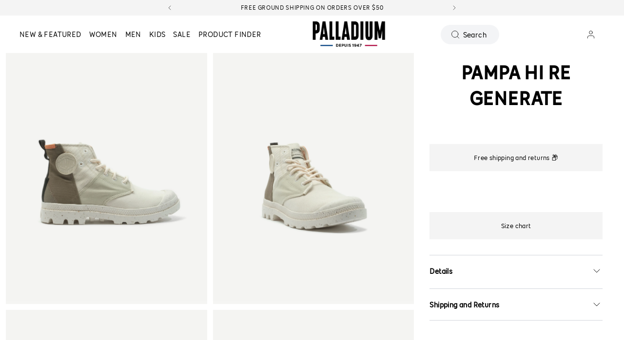

--- FILE ---
content_type: text/css
request_url: https://palladiumboots.com/cdn/shop/t/331/assets/accessibility.css?v=119690551995213669171758567945
body_size: -463
content:
input[data-availability=false]+label, .text-gray-500{
    color: #6B6B6B;
}
.block__text_content.w-full.relative.lg\:max-w-3xl.lg\:py-0.lg\:px-64.py-0.px-0.lg\:my-0.lg\:mx-0.my-0.mx-0 {
    background: #0001 !important;
}

span.ml-auto.icon-right.lg\:hidden.flex.items-center.justify-center span.sr-only{
    color: #757575;
}
	
button.swiper-next.swiper-button-next-unique.top-1\/2.transform.-translate-y-1\/2.absolute.right-1.btn-control.hidden.lg\:flex span.sr-only{
    color: #757575 !important;
    
}
h2.popop.type--secondary.mt-0.mb-4 {
    font-size: 25px;
}
.text-red-600{
  color: #D32222 !important
}
.text-gray-400{
  color: #64707D !important
}

--- FILE ---
content_type: text/javascript
request_url: https://palladiumboots.com/cdn/shop/t/331/assets/custom.js?v=111468388023799807531758567945
body_size: -12
content:
function fetchAllSiblings(page=1,siblings={}){return fetch(`/collections/all?view=siblings&page=${page}`).then(response=>response.json()).then(products=>(console.log(`Fetched ${products.length} products from page ${page}`),!products||products.length===0?(console.log(`Stopping at page ${page} \u2014 no more products.`),siblings):(products.forEach(p=>{siblings[p.family]||(siblings[p.family]=[]),siblings[p.family].push(p)}),fetchAllSiblings(page+1,siblings))))}function overrideSiblings(){if(sessionStorage.getItem("siblingsUpdated")){console.log("Siblings already in sessionStorage \u2014 skipping override."),window.removeEventListener("siblings:allLoaded",overrideSiblings);return}console.log("Default siblings loaded \u2014 fetching complete dataset..."),fetchAllSiblings().then(allSiblings=>{allSiblings=_n.filter(allSiblings,set=>set.length>1),sessionStorage.setItem(`siblings_${window.siblingStorage}`,JSON.stringify(allSiblings)),window.siblings=allSiblings,console.log("Overridden siblings data with full product list:",window.siblings),sessionStorage.setItem("siblingsUpdated",!0),_n.trigger(window,"siblings:loaded",!1,!0),_n.trigger(window,"siblings:allLoaded",!1,!0)}),window.removeEventListener("siblings:allLoaded",overrideSiblings)}window.addEventListener("siblings:allLoaded",overrideSiblings),document.addEventListener("DOMContentLoaded",function(){const targetDiv=document.querySelector(".select_amount_btn"),htmlTag=document.documentElement,observer=new MutationObserver(function(mutationsList){mutationsList.forEach(function(mutation){mutation.type==="attributes"&&mutation.attributeName==="data-focus-visible"&&htmlTag.hasAttribute("data-focus-visible")&&(targetDiv.style.display="none",observer.disconnect())})});observer.observe(htmlTag,{attributes:!0})});
//# sourceMappingURL=/cdn/shop/t/331/assets/custom.js.map?v=111468388023799807531758567945


--- FILE ---
content_type: text/javascript
request_url: https://palladiumboots.com/cdn/shop/t/331/assets/main.js?v=172715466591650909991765886725
body_size: 22894
content:
(self.webpackChunkNeptuneTheme2=self.webpackChunkNeptuneTheme2||[]).push([[179,182,156,76,853,273,959,569],{804:(e,t,n)=>{"use strict";n.d(t,{Z:()=>i2});var r={bypass:[],init:function(){if(Cart.offers){var e2=Cart.offers.map(function(e3){return e3.tag_requirement}).filter(function(e3){return Neptune.products[0]&&Neptune.products[0].product.tags.includes(e3)});e2.length&&(Neptune.products[0].el.properties._offer_tags=e2)}},run:function(){r.init();try{r.bypass=sessionStorage.getItem("BypassCartOffers").split(",")}catch{}return new Promise(function(e2,t2){window.cart.offers={},window.cart.offers.eligible=window.cart.offers.eligible||[],window.cart.offers.all=Cart.blocks,Cart.offers=Cart.blocks.filter(function(e3){return e3.type=="offer"}).filter(function(e3){return!r.bypass.includes(e3.settings.title.handle())}).map(function(e3){return e3.settings.products=e3.products,e3.settings}).map(function(e3){return e3.threshold_cents=parseInt(e3.threshold_cents)||0,e3.threshold_quantity=parseInt(e3.threshold_quantity)||0,e3.products=e3.products||[],e3.products.map(function(e4){e4.cart_item=cart.items.find(function(t3){return t3.product_id==e4.id}),e4.in_cart=!!e4.cart_item}),e3.all_in_cart=e3.products.every(function(e4){return e4.in_cart}),e3.some_in_cart=e3.products.some(function(e4){return e4.in_cart}),e3.eligible=_n.sum(cart.items.filter(function(t3){var n2;return!t3.properties._offer&&(e3.tag_requirement==""||((n2=t3.properties._offer_tags)===null||n2===void 0?void 0:n2.includes(e3.tag_requirement)))}).map(function(e4){return e4.final_price*e4.quantity}))>=e3.threshold_cents&&_n.sum(cart.items.filter(function(t3){var n2;return!t3.properties._offer&&(e3.tag_requirement==""||((n2=t3.properties._offer_tags)===null||n2===void 0?void 0:n2.includes(e3.tag_requirement)))}).map(function(e4){return e4.quantity}))>=e3.threshold_quantity,e3}).sort(function(e3,t3){return e3.threshold_cents>t3.threshold_cents?1:t3.threshold_cents>e3.threshold_cents?-1:0}),r.init(),Neptune.cart.add(_n.flatten(Cart.offers.filter(function(e3){return e3.automatic&&e3.eligible&&Cart.offers.filter(function(t3){return t3.eligible&&t3.threshold_cents>e3.threshold_cents&&!t3.combineable}).length==0}).map(function(e3){return e3.products.filter(function(e4){return!e4.in_cart&&e4.variants.length===1}).map(function(t3){return{id:t3.variants[0].id,quantity:1,properties:{_offer:e3.title}}})}))),window.cart.offers.eligible=Cart.offers.filter(function(e3){return!e3.automatic&&e3.eligible&&Cart.offers.filter(function(t3){return t3.eligible&&t3.threshold_cents>e3.threshold_cents&&!t3.combineable}).length==0}),e2(window.cart.offers.eligible)})},select:function(e2,t2,n2){cart.offers[e2].products[t2].selected=n2,n2&&_n.qs("#addOffer").classList.remove("pointer-events-none","opacity-50")},complete:function(e2){r.bypass.includes(e2.handle())||(r.bypass.push(e2.handle()),sessionStorage.setItem("BypassCartOffers",r.bypass.join(",")),r.run().then(function(){_n.trigger(document,"cart:offerComplete",!1,!1,e2),Neptune.liquid.load("Cart",window.cart)}))}};window.CartOffers=r;const i2=r},874:(e,t,n)=>{"use strict";n(666);var r=n(923),i2=n(707);i2.Z.debug={levels:[],init:function(){r.Z.exists("[neptune-debug]")&&(i2.Z.debug.levels=r.Z.qs("[neptune-debug]").getAttribute("neptune-debug").split(",").map(function(e2){return e2.trim()}))},info:function(e2,t2,n2){i2.Z.debug.log("info",e2,t2,n2)},warn:function(e2,t2,n2){i2.Z.debug.log("warn",e2,t2,n2)},error:function(e2,t2,n2){i2.Z.debug.log("error",e2,t2,n2)},log:function(e2,t2,n2,o3){var a3=!1;return n2.el?r.Z.qsa("[neptune-debug]").forEach(function(t3){t3.getAttribute("neptune-debug").includes(e2)&&(n2.el==window||t3==n2.el||t3.contains(n2.el))&&(a3=!0)}):a3=!0,!!a3&&(o3=o3||"",e2=e2||"info",n2=n2||{},t2=t2||"",!(!i2.Z.debug.levels||!i2.Z.debug.levels.includes(e2))&&void console.log("%c Neptune %c "+t2+" ","color: blue;background:white;font-style:italic;border-radius: 3px 0 0 3px;font-size:9px;padding:2px;",{info:"color: white; background-color: blue; border-radius: 0 3px 3px 0;font-size:9px;padding:2px;",warn:"color: white; background-color: #ffbc00; border-radius: 0 3px 3px 0;font-size:9px;padding:2px;",error:"color: white; background-color: red; border-radius: 0 3px 3px 0;font-size:9px;padding:2px;"}[e2],o3,n2))}},window.Neptune=i2.Z,i2.Z.debug;var o2=n(510),a2=n.n(o2);i2.Z.manifest={init:function(e2){e2=e2||document,r.Z.qsa("[neptune-manifest]",e2).forEach(function(e3){e3.manifest=a2().parse(e3.getAttribute("neptune-manifest"))[0],setTimeout(function(){i2.Z.manifest.process(e3)},e3.manifest.delay||0)})},process:function(e2){if(e2.manifest.map)for(var t2 in e2.manifest.data=e2.manifest.data||{},e2.manifest.map){var n2=r.Z.qs(e2.manifest.map[t2].source,e2)||e2;e2.manifest.data[t2]=i2.Z.manifest.extract(n2)}r.Z.array(e2.manifest.then).forEach(function(t3){t3["liquid:load"]&&i2.Z.liquid&&i2.Z.liquid.load(t3["liquid:load"].topic,e2.manifest.data)})},extract:function(e2,t2){var n2=function(e3,t3){if(t3=="object"){var n3={};return Array.from(e3).forEach(function(e4){n3[e4.name]=e4.value}),n3}return Array.prototype.map.call(e3,function(e4){return{att:e4.name,value:e4.value}})};return Array.prototype.map.call(e2.childNodes,function(e3){var r2={content:e3.childNodes&&e3.childNodes.length>0?null:e3.textContent,atts:e3.nodeType!==1?[]:n2(e3.attributes,"object"),type:e3.nodeType===3?"text":e3.nodeType===8?"comment":e3.tagName.toLowerCase(),data:e3.dataset,node:e3};return r2.isSVG=t2||r2.type==="svg",r2.children=i2.Z.manifest.extract(e3,r2.isSVG),r2})},observe:function(e2){}},window.Neptune=i2.Z,i2.Z.manifest,window.USON=a2(),i2.Z.engage={default:{event:"click",trigger:"_self",targets:[{selector:"_self",classes:{toggle:"active"},attributes:[{att:"data-engaged",toggle:["true","false"]}],focus:!1,blur:!1}]},init:function(e2){e2=e2||document,i2.Z.debug.info("engage:init",{el:e2}),r.Z.qsa("[neptune-engage]",e2).forEach(function(e3){if(e3.getAttribute("permanent")&&e3.getAttribute("neptune-permanent")||r.Z.parents(e3,"[permanent]").nodeName)return!1;var t2=[{}];try{t2=r.Z.array(a2().parse(e3.getAttribute("neptune-engage").replace(/'/g,'"').replace(/`/g,"'").replace(/</g,"[").replace(/>/g,"]"),"array")[0])}catch{}if(JSON.stringify(t2)=="[{}]")try{t2=r.Z.array(JSON.parse(e3.getAttribute("neptune-engage").replace(/'/g,'"'),"object"))}catch{}e3.getAttribute("neptune-engage")==""||t2?i2.Z.debug.info("engage:parse",{el:e3,data:t2}):i2.Z.debug.error("engage:parse",{el:e3},e3.getAttribute("neptune-engage")),t2.forEach(function(t3,n2){if(t3.breakpoints)for(b in t3.breakpoints);t3.on&&(t3.event=t3.on),r.Z.copy(i2.Z.engage.default);var o3=Object.assign(r.Z.copy(i2.Z.engage.default),t3),a3=e3;e3.getAttribute("data-engage-trigger")&&(target_el=r.Z.qs(_target.selector)),r.Z.exists(o3.trigger)&&o3.trigger!="_self"&&o3.trigger&&(a3=r.Z.qs(o3.trigger)),o3.trigger&&o3.trigger.indexOf("_self")==0&&o3.trigger!="_self"&&(a3=r.Z.qs(o3.trigger.replace("_self ",""),e3)),o3.event||(o3.event="click"),r.Z.array(o3.event).forEach(function(t4,n3){if(t4=="unclick"){a3=document,t4="click";var s2=!0}a3.addEventListener(t4,function(t5){if(a3.engaging||(a3.engaging=!0,i2.Z.debug.info("engage:trigger",{el:a3,event:t5}),t5.which&&o3.which&&!r.Z.array(o3.which).includes(t5.which))||s2&&(e3.contains(t5.target)||e3==t5.target)||(o3.preventDefault&&t5.preventDefault(),o3.stopPropagation&&t5.stopPropagation(),o3.keys&&o3.keys.includes(t5.keyCode)===!1))return!1;for(var u2 in!o3.targets&&(o3.classes||o3.attributes||o3.siblings||o3.functions||o3.methods)&&(o3.targets=[r.Z.copy(o3)]),o3.targets=o3.targets||[],o3)if(r.Z.exists(u2)){var c2=r.Z.copy(o3[u2]);c2.selector=u2,o3.targets.push(c2)}if(r.Z.array(o3.targets).forEach(function(t6,n4){var a4=t6.delay||0;setTimeout(function(){var n5=[e3];e3.getAttribute("data-engage-target")&&(n5=r.Z.qsa(e3.getAttribute("data-engage-target"))),t6.selector&&t6.selector!="_self"&&t6.selector!="_parent"&&(n5=r.Z.qsa(t6.selector)),t6.selector&&t6.selector.indexOf("_self")==0&&t6.selector!="_self"&&(n5=r.Z.qsa(t6.selector.replace("_self ",""),e3)),t6.selector&&t6.selector=="_parent"&&(n5=[e3.parentNode]),t6.selector&&t6.selector.indexOf("_parent")==0&&t6.selector!="_parent"&&(n5=r.Z.qsa(t6.selector.replace("_parent ",""),e3.parentNode)),t6.selector&&t6.selector=="_grandparent"&&e3.parentNode&&e3.parentNode.parentNode&&(n5=[e3.parentNode.parentNode]),t6.selector&&t6.selector.indexOf("_grandparent")==0&&t6.selector!="_grandparent"&&(n5=r.Z.qsa(t6.selector.replace("_grandparent ",""),e3.parentNode.parentNode)),t6.parents&&(n5=[r.Z.parents(e3,t6.parents)]),t6.cousins&&t6.parent&&(n5=r.Z.cousins(e3,t6.parent,t6.cousins)),n5.forEach(function(e4){i2.Z.engage.action(e4,t6,o3)}),r.Z.trigger(document,"engage:after",!1,!0,o3)},a4)}),o3.history&&n3===0){if(o3.history.push){o3.event="engage:popstate";var p2=o3.history.push.url||document.location.href,l2=o3.history.push.title||r.Z.qs("title").innerText,d2=o3;window.Turbolinks&&(d2.turbolinks=!0,d2.url=p2),window.history.pushState(d2,l2,p2)}if(o3.history.replace){o3.event="engage:popstate";var _2=o3.history.replace.url||document.location.href,f2=o3.history.replace.title||r.Z.qs("title").innerText,m3=o3;window.Turbolinks&&(m3.turbolinks=!0,m3.url=pushUrl),window.history.replaceState(m3,f2,_2),window.history.replaceState(m3,f2,_2)}}setTimeout(function(){delete a3.engaging},50)}),t4=="start"&&r.Z.trigger(a3,t4,!1,!0)});try{o3.targets.forEach(function(e4){e4.periscope&&e4.periscope.preload&&i2.Z.periscope.preload(e4.periscope.view.url)})}catch{}})})},action:function(e2,t2,n2){if(t2.classes=t2.classes||t2.C||{},!e2||!e2.classList)return!1;r.Z.trigger(document,"engage:before",!1,!0,n2),r.Z.trigger(e2,"engage:before",!1,!0,n2),t2.classes.remove=r.Z.array(t2.classes.remove)||[],t2.classes.remove.forEach(function(t3){e2.classList.remove(t3)}),t2.classes.add=r.Z.array(t2.classes.add)||[],t2.classes.add.forEach(function(t3){e2.classList.add(t3)}),t2.classes.toggle=r.Z.array(t2.classes.toggle)||[],t2.classes.toggle.forEach(function(t3){t3.split(" ").forEach(function(t4){e2.classList.toggle(t4)})}),t2.attributes=r.Z.array(t2.attributes)||[],t2.attributes.forEach(function(t3){var n3;t3.set&&(n3=t3.set),t3.toggle&&(t3.toggle=r.Z.array(t3.toggle),t3.toggle.length==1&&t3.toggle.push("_remove"),n3=t3.toggle[0],e2.getAttribute(t3.att)==t3.toggle[0]&&(n3=t3.toggle[1])),t3.boolean&&(n3="true",e2.getAttribute(t3.att)=="true"&&(n3="false")),n3=="_false"&&(n3="false"),n3=="_remove"?e2.removeAttribute(t3.att):e2.setAttribute(t3.att,n3)}),t2.functions&&t2.functions.forEach(function(t3){e2[t3].bind(e2)()}),t2.methods&&r.Z.array(t2.methods).forEach(function(t3){e2[t3].bind(e2)()}),t2.html&&(e2.innerHTML=t2.html),setTimeout(function(){t2.focus&&(e2.tabIndex!=0&&(e2.tabIndex=0),e2.focus()),t2.blur&&e2.blur()},100),r.Z.trigger(e2,"engage:action",!1,!0,t2),r.Z.trigger(document,"engage:action",!1,!0,t2),i2.Z.debug.info("engage:action",{el:e2,action:t2}),t2.siblings&&r.Z.siblings(e2).forEach(function(e3){i2.Z.engage.action(e3,t2.siblings,n2)}),t2.children&&e2.children.forEach(function(e3){i2.Z.engage.action(e3,t2.children,n2)}),t2["periscope:view"]&&i2.Z.periscope&&i2.Z.periscope.view(e2,t2["periscope:view"].url),t2.periscope&&t2.periscope.view&&i2.Z.periscope&&i2.Z.periscope.view(e2,t2.periscope.view.url,{},!1,!!t2.periscope.force),t2["templates:load"]&&i2.Z.templates&&(Array.isArray(t2["templates:load"])&&i2.Z.templates.load(t2["templates:load"][0],t2["templates:load"][1]),t2["templates:load"].data&&i2.Z.templates.load(t2["templates:load"].topic,t2["templates:load"].data)),t2["liquid:load"]&&i2.Z.liquid&&(Array.isArray(t2["liquid:load"])&&i2.Z.liquid.load(t2["liquid:load"][0],t2["liquid:load"][1]),t2["liquid:load"].data&&i2.Z.liquid.load(t2["liquid:load"].topic,t2["liquid:load"].data))}},window.addEventListener("popstate",function(e2){e2.state&&e2.state.event&&e2.state.event=="engage:popstate"&&(i2.Z.debug.info("engage:popstate",{el:window,actions:e2.state}),e2.state.targets.forEach(function(e3){r.Z.exists(e3.selector)&&i2.Z.engage.action(r.Z.qs(e3.selector),e3)}))}),window.Neptune=i2.Z;const s=i2.Z.engage;function u(e2){return function(e3){if(Array.isArray(e3))return c(e3)}(e2)||function(e3){if(typeof Symbol<"u"&&e3[Symbol.iterator]!=null||e3["@@iterator"]!=null)return Array.from(e3)}(e2)||function(e3,t2){if(e3){if(typeof e3=="string")return c(e3,t2);var n2=Object.prototype.toString.call(e3).slice(8,-1);return n2==="Object"&&e3.constructor&&(n2=e3.constructor.name),n2==="Map"||n2==="Set"?Array.from(e3):n2==="Arguments"||/^(?:Ui|I)nt(?:8|16|32)(?:Clamped)?Array$/.test(n2)?c(e3,t2):void 0}}(e2)||function(){throw new TypeError(`Invalid attempt to spread non-iterable instance.
In order to be iterable, non-array objects must have a [Symbol.iterator]() method.`)}()}function c(e2,t2){(t2==null||t2>e2.length)&&(t2=e2.length);for(var n2=0,r2=new Array(t2);n2<t2;n2++)r2[n2]=e2[n2];return r2}function p(e2){return(p=typeof Symbol=="function"&&typeof Symbol.iterator=="symbol"?function(e3){return typeof e3}:function(e3){return e3&&typeof Symbol=="function"&&e3.constructor===Symbol&&e3!==Symbol.prototype?"symbol":typeof e3})(e2)}function l(e2){return(l=typeof Symbol=="function"&&typeof Symbol.iterator=="symbol"?function(e3){return typeof e3}:function(e3){return e3&&typeof Symbol=="function"&&e3.constructor===Symbol&&e3!==Symbol.prototype?"symbol":typeof e3})(e2)}i2.Z.brig={focusable:'a[href]:not([disabled],[aria-hidden="true"]), button:not([disabled],[aria-hidden="true"]), textarea:not([disabled],[aria-hidden="true"]), input[type="text"]:not([disabled],[aria-hidden="true"]), input[type="radio"]:not([disabled],[aria-hidden="true"]), input[type="checkbox"]:not([disabled],[aria-hidden="true"]), input[type="search"]:not([disabled],[aria-hidden="true"]), select:not([disabled],[aria-hidden="true"]), [tabindex]:not([aria-hidden="true"])',init:function(e2){e2=e2||document,r.Z.qsa("[neptune-brig]",e2).forEach(function(e3){if(e3.brig)return!1;var t2={};try{t2=USON.parse(e3.getAttribute("neptune-brig").replace(/'/g,'"').replace(/`/g,"'").replace(/</g,"[").replace(/>/g,"]"),"array")[0]}catch{t2={}}t2.keys=r.Z.array(t2.keys||["Tab",9]),t2.targets=t2.targets?r.Z.array(t2.targets):i2.Z.brig.focusable,t2.method=t2.method||"focus",t2.event=t2.event||"keydown",e3.addEventListener(t2.event,function(n2){if(r.Z.exists("[neptune-brig]",e3)&&r.Z.qs("[neptune-brig]",e3).contains(document.activeElement))return!1;if((t2.keys.includes(n2.key)||t2.keys.includes(n2.keyCode))&&(document.activeElement==e3||e3.contains(document.activeElement)&&document.activeElement.matches(t2.targets))){var i3=!1;n2.keyCode==9&&(i3="next"),n2.keyCode==39&&(i3="next"),n2.keyCode==40&&(i3="next"),n2.shiftKey&&n2.keyCode==9&&(i3="prev"),n2.keyCode==37&&(i3="prev"),n2.keyCode==38&&(i3="prev"),t2.target_elements=r.Z.qsa(t2.targets,e3).filter(function(t3){return t3.closest("[neptune-brig]")===e3}),t2.currentIndex=t2.target_elements.indexOf(document.activeElement),i3&&(n2.preventDefault(),i3=="next"&&(t2.currentIndex==t2.target_elements.length-1?t2.target_elements[0].focus():t2.target_elements[t2.currentIndex+1].focus()),i3=="prev"&&(t2.currentIndex==[0]?t2.target_elements[t2.target_elements.length-1].focus():t2.target_elements[t2.currentIndex-1].focus()))}return!0}),e3.brig=t2})},setTabbable:function(e2,t2){var n2=function(e3){t2?e3.setAttribute("tabindex",0):e3.setAttribute("tabindex",-1)};n2(e2),r.Z.qsa(i2.Z.brig.focusable,e2).forEach(function(e3){n2(e3)})}},window.Neptune=i2.Z,i2.Z.brig,i2.Z.engage=i2.Z.engage||s,i2.Z.surface={direction:"up",position:{},scrollPos:0,scrolled:!1,bottomPos:!!document.body&&document.body.getBoundingClientRect().bottom,init:function(e2){i2.Z.surface.bottomPos||(i2.Z.surface.bottomPos=document.body.getBoundingClientRect()),i2.Z.surface.listener(e2),i2.Z.surface.handler(e2,!1)},listener:function(e2){(e2=e2||window).addEventListener("scroll",r.Z.throttle(function(t2){i2.Z.surface.scrolled=!0,i2.Z.surface.handler(e2)}))},handler:function(e2){(e2=e2||document)==window&&(e2=document);var t2=e2;if(e2==document&&(t2=document.body),!t2)return!1;var n2="down";t2.getBoundingClientRect().top>i2.Z.surface.scrollPos&&i2.Z.surface.scrolled&&(n2="up"),i2.Z.surface.direction!=n2&&(i2.Z.surface.direction=n2,r.Z.trigger(document,"surface:changeDirection",!1,!0,{})),r.Z.trigger(document,"surface:scrolled",!1,!0,{}),i2.Z.surface.scrollPos=t2.getBoundingClientRect().top,i2.Z.surface.position=t2.getBoundingClientRect(),i2.Z.surface.emerge(t2),i2.Z.surface.inview(t2)},inview:function(e2){},emerge:function(e2){e2==e2,r.Z.qsa("[neptune-surface-state]",e2).forEach(function(e3){e3.rect=e3.getBoundingClientRect(),e3.scrollState={from_top:Math.round(e3.rect.top),from_bottom:Math.round((window.innerHeight||document.documentElement.clientHeight)-e3.rect.bottom)},e3.scrollState.from_center=Math.round(e3.rect.top-window.innerHeight/2+e3.clientHeight/2)+"px",e3.scrollState.total=e3.scrollState.from_top>0&&e3.scrollState.from_bottom>0,e3.style.setProperty("--from-top",e3.scrollState.from_top),e3.style.setProperty("--from-bottom",e3.scrollState.from_bottom),e3.style.setProperty("--from-center",e3.scrollState.from_center),e3.setAttribute("neptune-surface-state",JSON.stringify(e3.scrollState).replace(/\"/g,""))}),r.Z.qsa("[neptune-surface]",e2).forEach(function(e3){var t2=[{}];if(e3.getAttribute("neptune-surface"))try{t2=r.Z.array(a2().parse(e3.getAttribute("neptune-surface")))}catch(t3){i2.Z.debug.error(t3,e3,"Surface")}t2.forEach(function(t3){var n2=e3,o3=0;t3.direction=t3.direction||"down",t3.trigger&&r.Z.exists(t3.trigger)&&(n2=r.Z.qs(t3.trigger)),t3.offset&&(isNaN(t3.offset)?(t3.offset=="_self"&&(o3=r.Z.height(e3)),t3.offset=="-_self"&&(o3=-1*r.Z.height(e3)),r.Z.exists(t3.offset)&&(o3=r.Z.height(r.Z.qs(t3.offset)),window.getComputedStyle(r.Z.qs(t3.offset)).position=="fixed"&&r.Z.exists(t3.offset)&&(o3+=r.Z.qs(t3.offset).getBoundingClientRect().top),t3.targets.forEach(function(e4){r.Z.array(e4["engage:action"].classes.add).includes("fixed")&&r.Z.exists(t3.offset)&&(o3+=r.Z.qs(t3.offset).getBoundingClientRect().top)}))):o3=Number(t3.offset));var a3=t3.delay||0,s2=t3.elementEdge||"top",u2=t3.windowEdge||"bottom";if(t3.direction&&i2.Z.surface.direction!=t3.direction||!n2)return!1;var c2=n2.getBoundingClientRect(),p2=0;u2=="bottom"&&(p2=document.documentElement.clientHeight),u2=="bottom"&&(p2=window.innerHeight);var l2=t3.targets||[{}];if(t3.is=="visible"&&c2.top<=(window.innerHeight||document.documentElement.clientHeight)&&c2.left<(window.innerWidth||document.documentElement.clientWidth)){if(t3.once&&t3.once){if(e3.getAttribute("neptune-surface-once"))return!1;e3.setAttribute("neptune-surface-once","once")}setTimeout(function(){i2.Z.surface.action(e3,l2)},a3)}else{if(t3.direction=="down"&&c2[s2]<=p2+o3){if(t3.once&&t3.once){if(e3.getAttribute("neptune-surface-once"))return!1;e3.setAttribute("neptune-surface-once","once")}setTimeout(function(){i2.Z.surface.action(e3,l2)},a3)}if(t3.direction=="up"&&c2[s2]>p2+o3){if(t3.once&&t3.once){if(e3.getAttribute("neptune-surface-once"))return!1;e3.setAttribute("neptune-surface-once","once")}setTimeout(function(){i2.Z.surface.action(e3,l2)},a3)}}})})},action:function(e2,t2){t2.forEach(function(t3){i2.Z.debug.info("surface:action",{element:e2}),i2.Z.debug.info("surface:action",{element:t3});var n2=e2;t3.selector&&r.Z.exists(t3.selector)&&(n2=r.Z.qs(t3.selector)),t3.selector&&t3.selector.indexOf("_self")==0&&t3.selector!="_self"&&(n2=r.Z.qs(t3.selector.replace("_self ",""),e2)),t3.selector&&t3.selector=="_parent"&&(n2=e2.parentNode),t3.selector&&t3.selector.indexOf("_parent")==0&&t3.selector!="_parent"&&(n2=r.Z.qs(t3.selector.replace("_parent ",""),e2.parentNode)),t3.selector&&t3.selector=="_grandparent"&&(n2=e2.parentNode.parentNode),t3.selector&&t3.selector.indexOf("_grandparent")==0&&t3.selector!="_grandparent"&&(n2=r.Z.qs(t3.selector.replace("_grandparent ",""),e2.parentNode.parentNode)),t3["engage:action"]&&i2.Z.engage&&i2.Z.engage.action(n2,t3["engage:action"]),t3["periscope:view"]&&i2.Z.periscope&&i2.Z.periscope.view(n2,t3["periscope:view"].url),t3["periscope:load"]&&i2.Z.periscope&&i2.Z.periscope.load(n2,t3["periscope:load"]),t3["liquid:load"]&&i2.Z.liquid&&i2.Z.liquid.load(t3["liquid:load"].topic,t3["liquid:load"].data)})}},window.Neptune=i2.Z,i2.Z.surface,i2.Z.slider={init:function(){r.Z.qsa("[data-slider], [neptune-slider]:not(.slider-initialized)").forEach(function(e2){e2.classList.add("slider-initialized");var t2=r.Z.qs(".flex-slider",e2),n2=r.Z.qsa("[data-slide]",e2),i3=r.Z.qs("[data-slide]",t2).clientWidth,o3=t2.hasAttribute("data-align")?t2.getAttribute("data-align"):"center",a3=!!e2.hasAttribute("data-toclicked"),s2=!!e2.hasAttribute("data-tofocused"),u2=!!e2.hasAttribute("data-transferfocus"),c2=t2.hasAttribute("data-threshold")?Number(t2.getAttribute("data-threshold")):5;r.Z.qsa("[data-slide-count]",e2).length&&(r.Z.qs("[data-slide-count]",e2).innerHTML=n2.length),e2.activeSlide=r.Z.qsa("[data-slide]",t2)[0],e2.activeSlideIndex=0,e2.next=function(){t2.scrollBy({left:i3,behavior:"smooth"})},e2.prev=function(){t2.scrollBy({left:-i3,behavior:"smooth"}),r.Z.trigger(t2,"touchMove")},e2.to=function(n3){"scrollBehavior"in t2.style||!smoothScroll?(t2.scrollTo({left:i3*n3,behavior:"smooth"}),e2.activeSlide=r.Z.qsa("[data-slide]",e2)[n3],e2.activeSlideIndex=n3):smoothScrollTo(t2,0,i3*n3,500)},e2.paginate=function(e3){},r.Z.exists("[data-prev]",e2)&&(r.Z.qs("[data-prev]",e2).onclick=e2.prev),r.Z.exists("[data-next]",e2)&&(r.Z.qs("[data-next]",e2).onclick=e2.next),r.Z.qsa("[data-slider-pagination] > *",e2).forEach(function(t3,n3){t3.addEventListener("click",function(){e2.to(n3)})}),a3&&r.Z.qsa("[data-slide]",e2).forEach(function(t3,n3){t3.addEventListener("click",function(){e2.to(n3)})}),s2&&r.Z.qsa("[data-slide]",e2).forEach(function(t3,n3){t3.addEventListener("focus",function(){e2.to(n3)})}),e2.isScrolling=!1,e2.scrollStopper={},e2.activeSlide=0,e2.scrolls=function(t3){window.clearTimeout(e2.scrollStopper),e2.isScrolling||(e2.isScrolling=!0,e2.setAttribute("data-scrolling",!0)),e2.scrollStopper=setTimeout(e2.stopped,123)},t2.addEventListener("scroll",e2.scrolls),e2.stopped=function(){e2.setAttribute("data-scrolling",!1),e2.isScrolling=!1,e2.page()},e2.unpage=function(){e2.activeSlideIndex=!1,e2.activeSlide=!1,r.Z.qsa("[data-slider-pagination] > *",e2).forEach(function(e3,t3){e3.classList.remove("active"),e3.matches("input")&&(e3.checked=!1)}),r.Z.qsa("[data-active-slide]",e2).length&&r.Z.qs("[data-active-slide]",e2).removeAttribute("data-active-slide")},e2.page=function(){return e2.unpage(),r.Z.qsa("[data-slide]",t2).forEach(function(e3,t3){e3.setAttribute("aria-hidden",!0)}),r.Z.qsa("[data-slide]",t2).forEach(function(n3,i4){if(!e2.activeSlide){var a4,s3,p2=!1;i4===0&&t2.scrollLeft==0&&(p2=!0),i4===0&&t2.scrollLeft>0||(o3=="start"&&(a4=t2.scrollLeft,s3=n3.offsetLeft),o3=="end"&&(a4=t2.scrollLeft+t2.clientWidth,s3=n3.offsetLeft+n3.clientWidth),o3=="center"&&(a4=t2.scrollLeft+t2.clientWidth/2,s3=n3.offsetLeft+n3.clientWidth/2),i4===0&&(a4=0,s3=0),i4==r.Z.qsa("[data-slide]",t2).length-1&&(a4=t2.scrollWidth,s3=t2.scrollLeft+t2.clientWidth),a4>s3-c2&&a4<s3+c2&&(p2=!0),p2&&(e2.activeSlideIndex=i4,e2.activeSlide=n3,e2.setAttribute("data-active-slide-index",i4),n3.setAttribute("data-active-slide",!0),n3.removeAttribute("aria-hidden"),u2&&setTimeout(function(){n3.focus()},66)))}}),r.Z.qsa("[data-slider-pagination] > *",e2).forEach(function(t3,n3){n3==e2.activeSlideIndex&&t3.classList.add("active")}),r.Z.qsa("[data-slider-pagination] > *",e2).forEach(function(t3,n3){n3==e2.activeSlideIndex&&t3.classList.add("active"),t3.matches("input")&&(t3.checked=!1),n3==e2.activeSlideIndex&&t3.matches("input")&&(t3.checked=!0)}),r.Z.qsa("[data-current]",e2).length&&(r.Z.qs("[data-current]",e2).innerHTML=e2.activeSlideIndex+1),r.Z.trigger(e2,"slider:changed",!1,!0,e2),r.Z.trigger(document,"slider:changed",!1,!0,e2),e2.activeSlideIndex},r.Z.trigger(e2,"slider:ready",!1,!0,e2),e2.page()})}},window.Neptune=i2.Z,i2.Z.slider,n(491),n(608),n(587),Neptune.passport={information:{},init:function(){Neptune.passport.load(),sessionStorage.getItem("NEPTUNE_PASSPORT_SYNC")||Neptune.passport.sync()},load:function(){sessionStorage&&Object.keys(sessionStorage).forEach(function(e2){e2&&e2.includes("Neptune:")&&(Neptune.passport.information[e2.split("Neptune:")[1]]=JSON.parse(sessionStorage.getItem(e2)))}),localStorage&&Object.keys(localStorage).forEach(function(e2){e2&&e2.includes("Neptune:")&&(Neptune.passport.information[e2.split("Neptune:")[1]]=JSON.parse(localStorage.getItem(e2)))});try{Neptune.liquid&&Object.keys(Neptune.passport.information).forEach(function(e2){Neptune.liquid.items[e2]&&Neptune.liquid.load(e2)})}catch{}},register:function(e2,t2,n2){if(Neptune.passport.information[e2])return!1;Neptune.debug.info("passport:register",{el:window,topic:e2,type:t2,_default:n2}),Neptune.passport.information[e2]={type:t2,updated:"",data:n2,persist:t2.includes("persist")}},store:function(e2,t2){var n2=arguments.length>2&&arguments[2]!==void 0?arguments[2]:"local",r2=arguments.length>3?arguments[3]:void 0;Neptune.debug.info("passport:store",{el:window,topic:e2,data:t2,type:n2}),n2=n2||"local",Neptune.passport.information[e2]&&(n2=Neptune.passport.information[e2].type),Neptune.passport.information[e2]||Neptune.passport.register(e2,n2),Neptune.passport.information[e2].updated=new Date(Date.now()).toISOString(),Neptune.passport.information[e2].data=t2,Neptune.passport.information[e2].compared=r2||!1,n2=="session"?sessionStorage.setItem("Neptune:"+e2,JSON.stringify(Neptune.passport.information[e2])):localStorage.setItem("Neptune:"+e2,JSON.stringify(Neptune.passport.information[e2])),n2.includes("persist")&&!r2&&Neptune.passport.sync()},read:function(e2){return!(!e2||!Neptune.passport.information[e2])&&Neptune.passport.information[e2].data},sync:function(){return window.customer?Shopify.shop?(Neptune.debug.info("passport:sync",{el:window}),sessionStorage.setItem("NEPTUNE_PASSPORT_SYNC",!0),void fetch("https://apps.sltwtr.com/shopify/neptune/src/public/passport?shop=".concat(Shopify.shop,"&customer_id=").concat(window.customer.id),{method:"GET"}).then(function(e2){return e2.json()}).then(function(e2){if(Neptune.debug.info("passport:get",{el:window,information:e2}),p(e2)=="object"){var t2=function(t3){var n3=e2[t3];Neptune.passport.information[t3]?(Neptune.passport.information[t3].type.includes("/merge")?Array.isArray(Neptune.passport.information[t3].data)&&(Neptune.passport.information[t3].updated<n3.updated?Neptune.passport.information[t3].data=[].concat(u(n3.data),u(Neptune.passport.information[t3].data)):Neptune.passport.information[t3].data=[].concat(u(Neptune.passport.information[t3].data),u(n3.data)),Neptune.passport.information[t3].data=Neptune.passport.information[t3].data.filter(function(e3,n4,r3){var i4=r3,o3=e3,a3=Neptune.passport.information[t3].type.split("merge:")[1];return a3&&(i4=r3.map(function(e4){return e4[a3]}),o3=e3[a3]),i4.indexOf(o3)===n4})):Neptune.passport.information[t3].updated<n3.updated&&(Neptune.passport.information[t3].data=n3.data,Neptune.passport.information[t3].updated=n3.updated,Neptune.passport.information[t3].compared=!0),localStorage.setItem("Neptune:"+t3,JSON.stringify(Neptune.passport.information[t3]))):(Neptune.passport.store(t3,n3.data,"persist",!0),localStorage.setItem("Neptune:"+t3,JSON.stringify(Neptune.passport.information[t3]))),Neptune.passport.load()};for(var n2 in e2)t2(n2)}for(var r2 in Neptune.passport.information){var i3=Neptune.passport.information[r2];i3.compared||(Neptune.debug.info("passport:send",{el:window,topic:r2,information:i3}),fetch("https://apps.sltwtr.com/shopify/neptune/src/public/passport/".concat(r2,"?shop=").concat(Shopify.shop,"&customer_id=").concat(window.customer.id),{method:"POST",body:JSON.stringify(i3.data)}))}})):(Neptune.debug.warn("passport:sync",{el:window},"No permanent_domain"),!1):(Neptune.debug.warn("passport:sync",{el:window},"No logged in customer"),!1)}},window.Neptune=Neptune,Neptune.passport,i2.Z.transport={init:function(e2){i2.Z.debug.info("transport:init",{el:e2||document}),r.Z.qsa("[neptune-transport]",e2||document).forEach(function(e3){var t2=[{}],n2=e3.getAttribute("neptune-transport").replace(/'/g,'"').replace(/`/g,"'").replace(/</g,"[").replace(/>/g,"]");try{t2=USON.parse(n2,"array")[0]}catch{window.Shopify&&window.Shopify.theme.role=="development"&&console.log("USON parse error on",n2);try{t2=JSON.parse(n2)}catch(e5){window.Shopify&&window.Shopify.theme.role=="development"&&console.error(n2,e5)}}if(t2.breakpoints){var o3=r.Z.debounce(function(){i2.Z.transport.action(e3,t2)},250);window.addEventListener("resize",o3)}i2.Z.transport.action(e3,t2)})},action:function(e2,t2){if((t2=r.Z.copy(t2)).breakpoints){var n2=Object.keys(t2.breakpoints).filter(function(e3){return e3<window.innerWidth}).reverse();if(n2.length)for(var i3 in t2.breakpoints[n2[0]])t2[i3]=t2.breakpoints[n2[0]][i3]}if(r.Z.exists(t2.before)&&(r.Z.qs(t2.before).before(e2),r.Z.qs(t2.before).parentNode.classList.add("transport-recipient")),r.Z.exists(t2.after)&&(r.Z.qs(t2.after).after(e2),r.Z.qs(t2.after).parentNode.classList.add("transport-recipient")),r.Z.exists(t2.append)){if(r.Z.qs(t2.append).contains(e2))return!1;try{r.Z.qs(t2.append).append(e2),r.Z.qs(t2.append).classList.add("transport-recipient")}catch{}}if(r.Z.exists(t2.prepend)){if(r.Z.qs(t2.prepend).contains(e2))return!1;r.Z.qs(t2.prepend).prepend(e2),r.Z.qs(t2.prepend).classList.add("transport-recipient")}r.Z.exists(t2.replace)&&(r.Z.qs(t2.replace).innerHTML="",r.Z.qs(t2.replace).append(e2),r.Z.qs(t2.replace).classList.add("transport-recipient"))}},window.Neptune=i2.Z,i2.Z.debug,Neptune.uncomment={init:function(e2){e2=e2||document,_n.qsa("[neptune-uncomment]",e2).forEach(function(e3){e3.getAttribute("neptune-uncomment")===""&&Neptune.uncomment.uncomment(e3),e3.addEventListener(e3.getAttribute("neptune-uncomment"),function(){Neptune.uncomment.uncomment(e3)})})},uncomment:function(e2){e2.innerHTML.includes("<!--")&&(e2.innerHTML=e2.innerHTML.replace("<!--","").replace("-->",""))}},window.Neptune=Neptune,Neptune.uncomment,Neptune.product={init:function(e2){e2=e2||document,Neptune.products=Neptune.products||[],_n.qsa("[neptune-product]",e2).forEach(function(e3){_n.trigger(document,"product:init",!1,!0,{el:e3}),e3.instance=_n.random(15),_n.exists("[neptune-product-data]",e3)?e3.product=JSON.parse(_n.qs("[neptune-product-data]",e3).innerHTML):e3.product=JSON.parse(e3.getAttribute("neptune-product")),e3.variant||(_n.urlparams.get("variant")&&e3.getAttribute("data-enable-history-state")&&(e3.variant=e3.product.variants.filter(function(e4){return e4.id==_n.urlparams.get("variant")})[0]),!e3.variant&&e3.product.variants&&(e3.variant=e3.product.variants.filter(function(e4){return e4.available})[0]),!e3.variant&&e3.product.variants&&(e3.variant=e3.product.variants[0])),e3.variant.quantity=1,Neptune.product.variant_in_cart(e3),_n.trigger(e3,"product:init",!1,!0,e3.variant),_n.trigger(document,"product:init",!1,!0,{el:e3,variant:e3.variant}),Neptune.debug.info("product:init",{el:e3,variant:e3.variant}),e3.product.image_constraint_options&&e3.product.options_with_values.map(function(e4){return e4.name}).filter(function(t2){return e3.product.image_constraint_options.includes(t2)}).length&&Neptune.product.constrain_images(e3),e3.properties={},e3.components={},Neptune.products.push({el:e3,product:e3.product,variant:e3.variant}),Neptune.product.refresh()})},refresh:function(){setTimeout(function(){const zs_script=document.createElement("script");zs_script.src="https://easydonation.zestardshop.com/js/donation.js",zs_script.async=!0,zs_script.onload=function(){console.log("EasyDonation script loaded successfully.")},document.head.appendChild(zs_script)},300),Neptune.liquid.load("ProductOptions")},variant_in_cart:function(e2){return e2.variant.quantity_in_cart=_n.sum(cart.items.filter(function(t2){return t2.id===e2.variant.id}).map(function(e3){return e3.quantity}))},option:function(e2){if(console.log("input",e2),e2.getAttribute("neptune-option"))var t2=e2.getAttribute("neptune-option");else t2=e2.getAttribute("name").split("[")[1].split("]")[0];var n2=e2.value,r2=_n.parents(e2,"[neptune-product]");r2.product.options_with_values.map(function(e3){t2==e3.name&&(e3.selected=n2)}),_n.trigger(r2,"product:optionSelected",!0,!1,r2.variant),Neptune.debug.info("product:optionSelected",{el:r2,variant:r2.variant}),Neptune.product.variant.get(r2,r2.product.options_with_values.map(function(e3){return e3.name}).indexOf(t2)),Neptune.liquid.load("ProductOptions"),r2.product.image_constraint_options.includes(t2)&&Neptune.product.constrain_images(r2)},variant:{get:function(e2,t2){var n2=_n.qsa("select[neptune-option], [neptune-option]:checked",e2).map(function(e3){return e3.value.replace(/\"/g,"&quot;")});return e2.variant=e2.product.variants.filter(function(e3){var t3=e3.options.map(function(e4){return function(e5){return e5.replace(/&#([0-9]{1,4});/gi,function(e6,t4){var n3=parseInt(t4,10);return String.fromCharCode(n3)})}(e4)});return _n.equal(t3,n2)})[0],e2.variant||(e2.variant={id:0,options:n2,option1:n2[0]||null,option2:n2[1]||null,option3:n2[2]||null,price:e2.product.variants[0].price,inventory_quantity:0,available:!1,bogus:!0}),e2.variant.quantity=1,Neptune.product.variant_in_cart(e2),_n.trigger(e2,"product:variantSelected",!1,!0,e2.variant),_n.trigger(document,"product:variantSelected",!1,!0,{el:e2,variant:e2.variant}),Neptune.debug.info("product:variantSelected",{el:e2,variant:e2.variant}),e2.getAttribute("data-enable-history-state")&&window.history.replaceState(window.history.state,document.title,document.location.pathname+"?"+_n.urlparams.set("variant",e2.variant.id)),e2.variant},set:function(e2,t2){}},constrain_images:function(e2){_n.trigger(e2,"product:imageConstraint",!1,!0,e2.variant),Neptune.debug.info("product:imageConstraint",{el:e2,variant:e2.variant}),Neptune.liquid.topics.VariantImages&&Neptune.liquid.load("VariantImages")},quantity:{up:function(e2){var t2=_n.parents(e2,"[neptune-product]");t2.variant.inventory_quantity>t2.variant.quantity&&t2.variant.quantity++,Neptune.liquid.load("ProductOptions"),_n.trigger(t2,"product:quantityChanged",!1,!0,t2.variant),Neptune.debug.info("product:quantityChanged",{el:t2,variant:t2.variant})},down:function(e2){var t2=_n.parents(e2,"[neptune-product]");t2.variant.quantity>1&&t2.variant.quantity--,Neptune.liquid.load("ProductOptions"),_n.trigger(t2,"product:quantityChanged",!1,!0,t2.variant),Neptune.debug.info("product:quantityChanged",{el:t2,variant:t2.variant})}},addToCart:function(e2){_n.parents(e2,"[neptune-product]")&&(e2=_n.parents(e2,"[neptune-product]"));var t2=[e2].filter(function(e3){return!!e3.product&&e3.variant}).map(function(e3){return{id:parseInt(e3.variant.id),quantity:e3.variant.quantity,properties:e3.properties}});return e2.components&&Array.isArray(e2.components)&&(t2=t2.concat(e2.components)),e2.components&&!Array.isArray(e2.components)&&l(e2.components)=="object"&&(t2=t2.concat(Object.values(e2.components))),t2=t2.map(function(e3){return{id:parseInt(e3.id||e3),quantity:e3.quantity||1,properties:e3.properties||{}}}),e2.components&&e2.instance&&Neptune.product.instanced&&(t2=t2.map(function(t3){return t3.properties._instance=e2.instance,t3})),Neptune.product.instanced&&(e2.instance=_n.random(15)),t2=t2.filter(function(e3){return!!e3.id}),Neptune.cart.add(t2)}},window.Neptune=Neptune,Neptune.product;var d=n(422),_=n.n(d);function f(e2,t2){(t2==null||t2>e2.length)&&(t2=e2.length);for(var n2=0,r2=new Array(t2);n2<t2;n2++)r2[n2]=e2[n2];return r2}Neptune.cart={},Neptune.cart.onCartUpdate=function(e2){if(setTimeout(function(){const zs_script=document.createElement("script");zs_script.src="https://easydonation.zestardshop.com/js/donation.js",zs_script.async=!0,zs_script.onload=function(){console.log("EasyDonation script loaded successfully.")},document.head.appendChild(zs_script)},300),!e2.token)return!1;window.cart=e2,_n.trigger(document,"cart:updated",!1,!0,e2)},Neptune.cart.addItem=function(e2,t2,n2,r2){Neptune.cart.add({id:e2,quantity:t2,properties:n2},r2)},Neptune.cart.add=function(e2,t2){return!!(e2=(e2=_n.array(e2).map(function(e3){var t3={id:e3.id||e3,quantity:e3.quantity||1,properties:e3.properties||{}};return t3.properties.selling_plan&&(t3.selling_plan=t3.properties.selling_plan,delete t3.properties.selling_plan),t3})).filter(function(e3){return!!e3.id})).length&&(_n.trigger(document,"cart:itemAdding",!1,!0),fetch(window.Shopify.routes.root+"cart/add.js",{method:"POST",credentials:"include",headers:{"Content-Type":"application/json"},body:JSON.stringify({items:_n.array(e2)})}).then(function(e3){return e3.json()}).then(function(e3){e3.status?(window.cart.error=e3,_n.trigger(document,"cart:error",!1,!0,e3)):(typeof t2=="function"&&t2(e3),Neptune.cart.getCart(),_n.trigger(document,"cart:itemAdded",!1,!0,e3))}))},Neptune.cart.update=function(e2,t2){return!_n.empty(e2)&&fetch(window.Shopify.routes.root+"cart/update.js",{method:"POST",credentials:"include",headers:{"Content-Type":"application/json"},body:JSON.stringify({updates:e2})}).then(function(e3){typeof t2=="function"&&t2(e3.json()),Neptune.cart.onCartUpdate(e3.json())})},Neptune.cart.change=function(e2,t2){return!_n.empty(e2)&&fetch(window.Shopify.routes.root+"cart/change.js",{method:"POST",credentials:"include",headers:{"Content-Type":"application/json"},body:JSON.stringify(e2)}).then(function(e3){typeof t2=="function"&&t2(e3.json()),Neptune.cart.getCart()})},Neptune.cart.remove=function(e2,t2){if(typeof e2=="number"&&e2<1e3){if(!cart.items[e2])return;var n2={line:e2+1,quantity:0};return _n.trigger(document,"cart:itemRemoved",!1,!0,cart.items[e2]),Neptune.cart.change(n2,t2)}if(n2={},_n.array(e2).forEach(function(e3){n2[e3]=0}),Object.keys(n2).length)return _n.trigger(document,"cart:itemRemoved",!1,!0,cart.items.find(function(t3){return t3.id==e2})),Neptune.cart.update(n2,t2)},Neptune.cart.addItemFromForm=function(e2,t2,n2){e2=_()(e2,{hash:!0}),fetch(window.Shopify.routes.root+"cart/add.js",{method:"POST",credentials:"include",headers:{"Content-Type":"application/json"},body:JSON.stringify(e2)}).then(function(e3){typeof t2=="function"?t2(e3.json()):Neptune.cart.onCartUpdate(e3.json())})},Neptune.cart.getCart=function(e2){return fetch(window.Shopify.routes.root+"cart.js",{credentials:"include"}).then(function(e3){return e3.json()}).then(function(t2){typeof e2=="function"?e2(t2):Neptune.cart.onCartUpdate(t2)})},Neptune.cart.changeItem=function(e2,t2,n2,r2){console.log("Neptune.cart.changeItem");var i3={line:e2+1,quantity:t2,properties:n2||{}};fetch(window.Shopify.routes.root+"cart/change.js",{method:"POST",credentials:"same-origin",body:JSON.stringify(i3),headers:{"Content-Type":"application/json"}}).then(function(e3){return e3.json()}).then(function(e3){e3.status==422?_n.qs('[neptune-message="cart"]').innerHTML=e3.description:r2?r2(e3):Neptune.cart.onCartUpdate(e3)})},Neptune.cart.attributes=function(e2,t2){var n2={attributes:e2};fetch(window.Shopify.routes.root+"cart/update.js",{method:"POST",credentials:"same-origin",body:JSON.stringify(n2),headers:{"Content-Type":"application/json"}}).then(function(e3){return e3.json()}).then(function(e3){e3.status==422?_n.qs('[neptune-message="cart"]').innerHTML=e3.description:t2?t2(e3):Neptune.cart.onCartUpdate(e3)})},Neptune.cart.note=function(e2){fetch(window.Shopify.routes.root+"cart/update.js",{method:"POST",credentials:"same-origin",body:JSON.stringify({note:e2}),headers:{"Content-Type":"application/json"}}).then(function(e3){return e3.json()}).then(function(e3){})},window.Neptune=Neptune,Neptune.cart,i2.Z.sort={init:function(e2){e2=e2||document,i2.Z.debug.info("sort:init",{el:e2}),r.Z.qsa("[neptune-sort]",e2).forEach(function(e3){var t2={};try{e3.getAttribute("neptune-sort")&&(t2=USON.parse(e3.getAttribute("neptune-sort").replace(/'/g,'"').replace(/`/g,"'").replace(/</g,"[").replace(/>/g,"]"),"array")[0])}catch{}r.Z.sort(e3,t2.on||"textContent.trim()",t2.as,t2.reverse||!1,t2.order||!1)})}},window.Neptune=i2.Z,i2.Z.debug,n(386),Neptune.draggable={init:function(e2){e2=e2||document,_n.qsa("[neptune-draggable]",e2).forEach(function(e3){e3.parentNode.moveable_children=_n.qsa("[neptune-draggable]",e3.parentNode).map(function(e4){return e4.initial_transform=window.getComputedStyle(e4).transform,e4.hasAttribute("neptune-draggable-reverse")&&(e4.reverse=!0),e4}),e3.parentNode.addEventListener("touchstart",Neptune.draggable.dragStart,!1),e3.parentNode.addEventListener("touchend",Neptune.draggable.dragEnd,!1),e3.parentNode.addEventListener("touchmove",Neptune.draggable.drag,!1),e3.parentNode.addEventListener("mousedown",Neptune.draggable.dragStart,!1),e3.parentNode.addEventListener("mouseup",Neptune.draggable.dragEnd,!1),e3.parentNode.addEventListener("mousemove",Neptune.draggable.drag,!1)})},dragStart:function(e2){var t2=e2.target;t2.xOffset=t2.xOffset||0,t2.yOffset=t2.yOffset||0,e2.type==="touchstart"?(t2.initialX=e2.touches[0].clientX-t2.xOffset,t2.initialY=e2.touches[0].clientY-t2.yOffset):(t2.initialX=e2.clientX-t2.xOffset,t2.initialY=e2.clientY-t2.yOffset),t2.dragging=!0},dragEnd:function(e2){var t2=e2.target;t2.initialX=t2.currentX,t2.initialY=t2.currentY,t2.dragging=!1},drag:function(e2){var t2=e2.target;t2.dragging&&(e2.preventDefault(),e2.type==="touchmove"?(t2.currentX=e2.touches[0].clientX-t2.initialX,t2.currentY=e2.touches[0].clientY-t2.initialY):(t2.currentX=e2.clientX-t2.initialX,t2.currentY=e2.clientY-t2.initialY),t2.xOffset=t2.currentX,t2.yOffset=t2.currentY,t2.moveable_children.forEach(function(e3){e3.reverse?e3.style.transform="".concat(e3.initial_transform," translate3d(").concat(-1*t2.currentX,"px, ").concat(-1*t2.currentY,"px, 0)"):e3.style.transform="".concat(e3.initial_transform," translate3d(").concat(t2.currentX,"px, ").concat(t2.currentY,"px, 0)")}))}},window.Neptune=Neptune,Neptune.complete,i2.Z.cursor={init:function(e2){e2=e2||document,r.Z.qsa("[neptune-cursor]",e2).forEach(function(e3){var t2={};try{t2=USON.parse(e3.getAttribute("neptune-cursor").replace(/'/g,'"').replace(/`/g,"'").replace(/</g,"[").replace(/>/g,"]"),"array")[0]}catch{t2={}}console.log("_cursor",t2);var n2=i2.Z.cursor.createCursor(e3,t2);n2&&i2.Z.cursor.attachListener(e3,n2)})},createCursor:function(e2,t2){var n2=t2.selector?r.Z.qs(t2.selector,e2):document.createElement("span");return!!n2&&(t2.selector||(n2.innerText=t2.text||""),e2.style.position="relative",e2.style.cursor="none",e2.appendChild(n2),n2.style.position="absolute",n2.style.top="0",n2.style.left="0",n2.style.display="none",n2)},attachListener:function(e2,t2){e2.addEventListener("mouseenter",function(e3){t2.style.display="block"}),e2.addEventListener("mousemove",function(e3){var n2=r.Z.parents(e3.target,"[neptune-cursor]").getBoundingClientRect(),i3=e3.clientX-n2.x,o3=e3.clientY-n2.y;t2.style.transform="translate(".concat(i3,"px, ").concat(o3,"px)")}),e2.addEventListener("mouseleave",function(e3){t2.style.display="none"}),r.Z.qsa('[class*="cursor-"]',e2).forEach(function(e3){e3.addEventListener("mouseover",function(e4){t2.style.display="none"}),e3.addEventListener("mouseleave",function(e4){t2.style.display="block"})})}},window.Neptune=i2.Z,i2.Z.cursor,i2.Z.details={init:function(e2){e2==e2,document.addEventListener("click",function(e3){r.Z.qsa("details[type]").forEach(function(t2){t2.type=t2.getAttribute("type"),t2.type!="popover"||t2.contains(e3.target)||t2.removeAttribute("open"),t2.type!="modal"||t2.contains(e3.target)||t2.removeAttribute("open"),t2.type=="accordion"&&t2.contains(e3.target)&&r.Z.qsa('details[type="accordion"][group="'.concat(t2.getAttribute("group"),'"]')).filter(function(e4){return e4!=t2}).map(function(e4){return e4.removeAttribute("open")})})})}},window.Neptune=i2.Z,i2.Z.details,Neptune.height={init:function(e2,t2){e2=e2||document,t2=t2||"[neptune-height]",_n.qsa(t2,e2).forEach(function(n2){_n.qsa("[neptune-height]").forEach(function(e3){e3.style.height=null}),_n.qsa("[neptune-height]").forEach(function(n3){var r2;n3.style.height="".concat(Math.max.apply(Math,function(e3){if(Array.isArray(e3))return f(e3)}(r2=_n.qsa(t2,e2).filter(function(e3){return Math.round(e3.getBoundingClientRect().top)==Math.round(n3.getBoundingClientRect().top)}).map(function(e3){return e3.scrollHeight}))||function(e3){if(typeof Symbol<"u"&&e3[Symbol.iterator]!=null||e3["@@iterator"]!=null)return Array.from(e3)}(r2)||function(e3,t3){if(e3){if(typeof e3=="string")return f(e3,t3);var n4=Object.prototype.toString.call(e3).slice(8,-1);return n4==="Object"&&e3.constructor&&(n4=e3.constructor.name),n4==="Map"||n4==="Set"?Array.from(e3):n4==="Arguments"||/^(?:Ui|I)nt(?:8|16|32)(?:Clamped)?Array$/.test(n4)?f(e3,t3):void 0}}(r2)||function(){throw new TypeError(`Invalid attempt to spread non-iterable instance.
In order to be iterable, non-array objects must have a [Symbol.iterator]() method.`)}()),"px")})})},process:function(e2){},match:function(e2,t2){},observe:function(e2){}},window.Neptune=Neptune,Neptune.manifest,Neptune.zoom={init:function(e2){e2=e2||document,_n.qsa("[neptune-zoom]",e2).forEach(function(e3){e3.zoom=USON.parse(e3.getAttribute("neptune-zoom"))[0],e3.zoom.on&&_n.array(e3.zoom.on).forEach(function(t2){e3.addEventListener(t2,function(e4){Neptune.zoom.on(e4.target)})}),e3.zoom.off&&_n.array(e3.zoom.off).forEach(function(t2){e3.addEventListener(t2,function(e4){Neptune.zoom.off(e4.target)})}),e3.zoom.toggle&&_n.array(e3.zoom.toggle).forEach(function(t2){e3.addEventListener(t2,function(e4){eptune.zoom.toggle(e4.target)})}),e3.addEventListener("mousemove",function(t2){var n2=50,r2=50;!t2.offsetX||(n2=t2.offsetX),!t2.offsetY||(r2=t2.offsetY);var i3=n2/e3.offsetWidth*100,o3=r2/e3.offsetHeight*100;e3.style.backgroundPosition=i3+"% "+o3+"%"})})},on:function(e2){e2.classList.add("zoomable-active")},off:function(e2){e2.classList.remove("zoomable-active")},toggle:function(e2){e2.classList.toggle("zoomable-active")}},window.Neptune=Neptune,Neptune.zoom;var m2=n(692),g=(n(693),n(822),n(43));function h(e2,t2,n2,r2,i3,o3,a3){try{var s2=e2[o3](a3),u2=s2.value}catch(e3){return void n2(e3)}s2.done?t2(u2):Promise.resolve(u2).then(r2,i3)}var y,v,E={stories:{},viewer:!1,init:function(e2){E.viewer=_n.qs("#storyViewer"),e2=e2||document,_n.qsa("[data-story]",e2).forEach(function(e3){e3.addEventListener("click",function(t2){e3.setAttribute("data-return-focus",!0),E.open(e3.dataset.story,0,t2.pageX,t2.pageY)}),E.stories[e3.dataset.story]||fetch("/products/".concat(e3.dataset.story,".json")).then(function(e4){return e4.json()}).then(function(t2){E.stories[e3.dataset.story]=t2})}),setTimeout(function(){Neptune.liquid.load("storyViewer",E)},2e3),window.addEventListener("keyup",function(e3){e3.which==27&&E.close()})},open:function(e2,t2,n2,r2,i3){E.active_story=E.stories[e2],E.active_story.url=e2,E.next_story=!1;try{E.next_story=E.stories[Object.keys(E.stories)[Object.keys(E.stories).indexOf(e2)+1]],E.next_story.url=Object.keys(E.stories)[Object.keys(E.stories).indexOf(e2)+1]}catch{}E.prev_story=!1;try{E.prev_story=E.stories[Object.keys(E.stories)[Object.keys(E.stories).indexOf(e2)-1]],E.prev_story.url=Object.keys(E.stories)[Object.keys(E.stories).indexOf(e2)-1]}catch{}Neptune.liquid.load("storyViewer",E),_n.qs("body").dataset.activeModal?modal.show("storyViewer"):modal.open("storyViewer"),n2-E.viewer.offsetWidth/2<0&&(n2=E.viewer.offsetWidth/2),n2+E.viewer.offsetWidth/2>window.outerWidth&&(n2=window.outerWidth-E.viewer.offsetWidth/2),E.viewer.style.left="".concat(n2,"px"),_n.qs('[tabindex="0"]',E.viewer).focus(),setTimeout(E.slideChange,200)},nextStory:function(){if(E.next_story){var e2=_n.qs("#storyViewer .swiper-wrapper").style.transform;_n.qs("#storyViewer .swiper").swiper.detachEvents(),_n.qs("#storyViewer .swiper-wrapper").style.transform=e2,_n.qs("#storyViewer .swiper-wrapper").style.transition="all 300ms ease-in-out",_n.qs("#storyViewer .swiper-wrapper").style.marginLeft="-100%",setTimeout(function(){E.open(E.next_story.url)},300)}},prevStory:function(){if(E.prev_story){var e2=_n.qs("#storyViewer .swiper-wrapper").style.transform;_n.qs("#storyViewer .swiper").swiper.detachEvents(),_n.qs("#storyViewer .swiper-wrapper").style.transform=e2,_n.qs("#storyViewer .swiper-wrapper").style.transition="all 300ms ease-in-out",_n.qs("#storyViewer .swiper-wrapper").style.marginLeft="100%",setTimeout(function(){E.open(E.prev_story.url)},300)}},brightness:(y=regeneratorRuntime.mark(function e2(t2){return regeneratorRuntime.wrap(function(e3){for(;;)switch(e3.prev=e3.next){case 0:return e3.abrupt("return",new Promise(function(e4){var n2=new Image;n2.crossOrigin="Anonymous",n2.addEventListener("load",function(){var t3=document.createElement("canvas"),r2=t3.getContext("2d");t3.width=n2.width,t3.height=n2.height;var i3=0;r2.drawImage(n2,0,0);for(var o3,a3,s2,u2=r2.getImageData(0,0,t3.width,Math.floor(t3.height/5)).data,c2=0,p2=u2.length;c2<p2;c2+=4)o3=u2[c2],a3=u2[c2+1],s2=u2[c2+2],i3+=Math.floor((o3+a3+s2)/3);console.log(n2);var l2=Math.floor(i3/(n2.width*Math.floor(n2.height/5)));e4(l2)}),n2.src=t2}));case 1:case"end":return e3.stop()}},e2)}),v=function(){var e2=this,t2=arguments;return new Promise(function(n2,r2){var i3=y.apply(e2,t2);function o3(e3){h(i3,n2,r2,o3,a3,"next",e3)}function a3(e3){h(i3,n2,r2,o3,a3,"throw",e3)}o3(void 0)})},function(e2){return v.apply(this,arguments)}),slideChange:function(){setTimeout(function(){_n.qs("#storyViewer .next-story")&&(_n.qs("#storyViewer .swiper").swiper.isEnd?_n.qs("#storyViewer .next-story").classList.remove("hidden"):_n.qs("#storyViewer .next-story").classList.add("hidden")),_n.qs("#storyViewer .prev-story")&&(_n.qs("#storyViewer .swiper").swiper.isBeginning?_n.qs("#storyViewer .prev-story").classList.remove("hidden"):_n.qs("#storyViewer .prev-story").classList.add("hidden"))},100)},close:function(){modal.close("storyViewer")}};window.StoryViewer=E;const w=E;var O=n(804),P=n(121);n(130),window.liquidCurrencySchemas={EUR:{symbol:"",label:"\u20AC"}},Neptune.product.instanced=!1,Neptune.debug.init(),Neptune.passport.init(),document.addEventListener("cart:updated",function(e2){Neptune.liquid.load("Cart",window.cart),O.Z.run().then(function(){Neptune.liquid.load("Cart",window.cart)})}),document.addEventListener("cart:error",function(e2){Neptune.liquid.load("Cart",window.cart)}),document.addEventListener("cart:itemAdded",function(e2){Neptune.engage.action(r.Z.qs("html"),{attributes:[{att:"data-active-modal",set:"cart"}]}),r.Z.qsa(".button--loader.active").forEach(function(e3){e3.classList.remove("active")})}),document.addEventListener("product:variantSelected",function(){Neptune.products[0].product.variants[0].images.length!=0&&(r.Z.qs(".product-gallery-slider").swiper.slideTo(r.Z.index(r.Z.qs('[data-slide][data-variants*="'.concat(r.Z.qs("[neptune-product]").variant.id,'"]')).parentNode)),r.Z.qsa(".thumbnail-slider [data-variants]").forEach(function(e2){return e2.style.display="none"}),r.Z.qsa('.thumbnail-slider [data-variants*="'.concat(r.Z.qs("[neptune-product]").variant.id,'"]')).forEach(function(e2){return e2.style.display=null}))}),document.addEventListener("product:init",function(){setTimeout(function(){Neptune.products[0].product.variants[0].images.length!=0&&(r.Z.qsa(".thumbnail-slider [data-variants]").forEach(function(e2){return e2.style.display="none"}),r.Z.qsa('.thumbnail-slider [data-variants*="'.concat(r.Z.qs("[neptune-product]").variant.id,'"]')).forEach(function(e2){return e2.style.display=null}))},50),g.Z.init()}),document.addEventListener("scroll",function(){var e2=r.Z.qs("html").getAttribute("scroll-off-top");e2==="true"&&window.scrollY===0&&r.Z.qs("html").setAttribute("scroll-off-top",!1),e2==="false"&&window.scrollY>0&&r.Z.qs("html").setAttribute("scroll-off-top",!0)}),document.addEventListener("surface:changeDirection",function(){r.Z.qs("html").setAttribute("scroll-direction",Neptune.surface.direction)}),document.addEventListener("DOMContentLoaded",function(e2){P.Z.init(),Neptune.product.init(),Neptune.manifest.init(),Neptune.engage.init(),Neptune.brig.init(),Neptune.surface.init(),Neptune.liquid.init(),Neptune.periscope.init(),Neptune.slider.init(),Neptune.swiper.init(),Neptune.transport.init(),Neptune.sort.init(),Neptune.complete.init(),Neptune.cursor.init(),Neptune.height.init(),Neptune.details.init(),Neptune.zoom.init(),Neptune.uncomment.init(),m2.Z.init(),w.init(),O.Z.run().then(function(){Neptune.liquid.load("Cart",window.cart)}),setTimeout(function(){Neptune.swiper.init(),O.Z.init()},500)}),document.addEventListener("template:rendered",function(e2){var t2=e2.detail.info.el;Neptune.transport.init(t2),Neptune.product.init(t2),Neptune.manifest.init(t2),Neptune.engage.init(t2),Neptune.brig.init(t2),Neptune.surface.init(t2),Neptune.liquid.init(t2),Neptune.periscope.init(t2),Neptune.sort.init(t2),Neptune.product.init(t2),Neptune.slider.init(t2),Neptune.swiper.init(t2),Neptune.draggable.init(t2),Neptune.cursor.init(t2),Neptune.height.init(t2)}),document.addEventListener("periscope:viewed",function(e2){var t2=e2.detail.info.el;Neptune.transport.init(),Neptune.product.init(t2),Neptune.manifest.init(t2),Neptune.engage.init(t2),Neptune.brig.init(t2),Neptune.surface.init(t2),Neptune.liquid.init(t2),Neptune.periscope.init(t2),Neptune.sort.init(t2),Neptune.product.init(t2),Neptune.swiper.init(t2),Neptune.zoom.init(),Neptune.uncomment.init(),w.init(t2)}),document.addEventListener("periscope:loaded",function(e2){var t2=e2.detail.info.el;Neptune.transport.init(),Neptune.product.init(t2),Neptune.manifest.init(t2),Neptune.engage.init(t2),Neptune.brig.init(t2),Neptune.surface.init(t2),Neptune.liquid.init(t2),Neptune.periscope.init(t2),Neptune.sort.init(t2),Neptune.product.init(t2),Neptune.swiper.init(t2),Neptune.uncomment.init()}),document.addEventListener("shopify:section:load",function(e2){Neptune.product.init(),Neptune.manifest.init(),Neptune.engage.init(),Neptune.brig.init(),Neptune.surface.init(),Neptune.liquid.init(),Neptune.periscope.init(),Neptune.slider.init(),Neptune.swiper.init(),Neptune.transport.init(),Neptune.sort.init(),Neptune.uncomment.init(),Neptune.height.init()}),document.addEventListener("keydown",function(e2){e2.metaKey==1&&e2.keyCode==75&&r.Z.qs(".tools__search--trigger label").click()}),sessionStorage.getItem("Wishlist")&&(window.WishlistAccount=JSON.parse(sessionStorage.getItem("Wishlist")))},692:(e,t,n)=>{"use strict";n.d(t,{Z:()=>i2});var r={init:function(e2){(e2=e2||document).addEventListener("engage:action",function(e3){var t2=e3.detail.info.attributes.find(function(e4){return e4.att=="data-active-modal"});t2&&(r.hide(),_n.exists('[data-modal="'+t2.set+'"]')&&(_n.qs('[data-modal="'+t2.set+'"]').classList.add("active"),_n.exists('[data-modal="'+t2.set+'"] input')?_n.qs('[data-modal="'+t2.set+'"] input').focus():_n.qs('[data-modal="'+t2.set+'"]').focus()))})},open:function(e2,t2){return t2?r.show(e2,t2):Neptune.engage.action(_n.qs("html"),{attributes:[{att:"data-active-modal",set:e2},{att:"data-modal-stack",set:!t2}]})},close:function(){Neptune.engage.action(_n.qs("html"),{attributes:{att:"data-active-modal",set:"_remove"}}),_n.exists("[data-return-focus]")&&(_n.qs("[data-return-focus]").focus(),_n.qs("[data-return-focus]").removeAttribute("data-return-focus"))},show:function(e2,t2){var n2,r2,i3,o2,a2;(n2=_n.qs('[data-modal="'.concat(e2,'"]')))===null||n2===void 0||n2.classList.add("active"),_n.exists('[data-modal="'.concat(e2,'"] input'))?_n.qs('[data-modal="'.concat(e2,'"] input')).focus():_n.qs('[data-modal="'.concat(e2,'"]')).focus(),t2?((r2=_n.qs('[data-modal="'.concat(e2,'"] [back]')))===null||r2===void 0||r2.classList.remove("hidden"),(i3=_n.qs('[data-modal="'.concat(e2,'"] [close]')))===null||i3===void 0||i3.classList.add("hidden")):((o2=_n.qs('[data-modal="'.concat(e2,'"] [back]')))===null||o2===void 0||o2.classList.add("hidden"),(a2=_n.qs('[data-modal="'.concat(e2,'"] [close]')))===null||a2===void 0||a2.classList.remove("hidden"))},hide:function(e2){var t2,n2;e2?((t2=_n.qs('[data-modal="'.concat(e2,'"]')))===null||t2===void 0||t2.classList.remove("active"),_n.qs("html").dataset.activeModal==e2&&r.close()):(n2=_n.qs("[data-modal].active"))===null||n2===void 0||n2.classList.remove("active")}};window.modal=r;const i2=r},130:()=>{"use strict";window.QuickAdd=function(e,t){e&&(t?Neptune.cart.add(t):(Neptune.liquid.load("QuickAdd","url:/products/".concat(e,"?view=quick-add-data")),modal.open("quick-add")))}},121:(e,t,n)=>{"use strict";n.d(t,{Z:()=>i2});var r={init:function(){sessionStorage.getItem("siblings_".concat(window.siblingStorage))?(window.siblings=JSON.parse(sessionStorage.getItem("siblings_".concat(window.siblingStorage))),_n.trigger(window,"siblings:loaded",!1,!0),_n.trigger(window,"siblings:allLoaded",!1,!0)):r.get().then(function(e2){window.siblings=e2,sessionStorage.setItem("siblings_".concat(window.siblingStorage),JSON.stringify(e2)),_n.trigger(window,"siblings:allLoaded",!1,!0)})},get:function(){var e2=arguments.length>0&&arguments[0]!==void 0?arguments[0]:1;return window.siblings=window.siblings||{},new Promise(function(t2,n2){fetch("/collections/all?view=siblings&page=".concat(e2)).then(function(e3){return e3.json()}).then(function(n3){n3.forEach(function(e3){siblings[e3.family]||(siblings[e3.family]=[]),siblings[e3.family].push(e3)}),siblings=_n.filter(siblings,function(e3){return e3.length>1}),_n.trigger(window,"siblings:loaded",!1,!0),n3.length!=1e3?t2(siblings):r.get(++e2).then(function(){t2(siblings)})})})}};const i2=r},43:(e,t,n)=>{"use strict";n.d(t,{Z:()=>i2});var r={init:function(){document.addEventListener("engage:action",function(e2){var t2=e2.detail.info.attributes[0];t2&&t2.att&&t2.att=="data-active-modal"&&t2.set=="size-chart"&&(r.units=_n.unique(_n.qsa('[data-modal="size-chart"] [units]').map(function(e3){return e3.getAttribute("units")})),r.show(r.units[0]),Neptune.liquid.load("SizeChart"))})},show:function(e2){_n.qsa('[data-modal="size-chart"] [units]').forEach(function(t2){t2.getAttribute("units")==e2?t2.style.display="table":t2.style.display="none"})}};window.SizeChart=r;const i2=r},822:()=>{window.SwymCallbacks||(window.SwymCallbacks=[]),window.SwymCallbacks.push(function(e){e&&e.fetchLists({callbackFn:function(t){console.log("lists",t),t[0]&&(wishlist.lists[0]={name:t[0].lname,id:t[0].lid,items:t[0].listcontents.map(function(e2){return{product:{id:e2.empi,handle:e2.du.split("?")[0].split("/").at(-1)},variant:{id:e2.epi}}})},Wishlist.store()),wishlist.lists[0].id||e.createList({lname:"Wishlist"},function(e2){console.log(e2),wishlist.lists[0].id=e2.lid,Wishlist.store()}),window.addEventListener("Wishlist:add",function(t2){console.log("Wishlist:add",t2.detail.info),e.addProductsToList(t2.detail.info.list.id,t2.detail.info.items.map(function(e2){var t3={epi:!!e2.variant&&e2.variant.id,empi:e2.product.id,du:"https://".concat(Shopify.shop,"/products/").concat(e2.product.handle)};return console.log(t3),t3}),function(e2){return console.log("Swym Add",e2)},function(e2){return console.log("Swym Error",e2)})}),window.addEventListener("Wishlist:remove",function(t2){console.log("Wishlist:remove",t2.detail.info),e.removeProductsFromList(t2.detail.info.list.id,t2.detail.info.items.map(function(e2){var t3={epi:!!e2.variant&&e2.variant.id,empi:e2.product.id,du:"https://".concat(Shopify.shop,"/products/").concat(e2.product.handle)};return console.log(t3),t3}),function(e2){return console.log("Swym Remove",e2)},function(e2){return console.log("Swym Error",e2)})}),window.addEventListener("Wishlist:empty",function(t2){console.log("Wishlist:empty",t2.detail.info),e.removeProductsFromList(t2.detail.info.list.id,t2.detail.info.items.map(function(e2){var t3={epi:!!e2.variant&&e2.variant.id,empi:e2.product.id,du:"https://".concat(Shopify.shop,"/products/").concat(e2.product.handle)};return console.log(t3),t3}),function(e2){return console.log("Swym Remove",e2)},function(e2){return console.log("Swym Error",e2)})})}})})},693:()=>{"use strict";function e(e2){return function(e3){if(Array.isArray(e3))return t(e3)}(e2)||function(e3){if(typeof Symbol<"u"&&e3[Symbol.iterator]!=null||e3["@@iterator"]!=null)return Array.from(e3)}(e2)||function(e3,n2){if(e3){if(typeof e3=="string")return t(e3,n2);var r=Object.prototype.toString.call(e3).slice(8,-1);return r==="Object"&&e3.constructor&&(r=e3.constructor.name),r==="Map"||r==="Set"?Array.from(e3):r==="Arguments"||/^(?:Ui|I)nt(?:8|16|32)(?:Clamped)?Array$/.test(r)?t(e3,n2):void 0}}(e2)||function(){throw new TypeError(`Invalid attempt to spread non-iterable instance.
In order to be iterable, non-array objects must have a [Symbol.iterator]() method.`)}()}function t(e2,t2){(t2==null||t2>e2.length)&&(t2=e2.length);for(var n2=0,r=new Array(t2);n2<t2;n2++)r[n2]=e2[n2];return r}var n={lists:{add:function(e2){},remove:function(e2){},empty:function(t2){return _n.trigger(window,"Wishlist:empty",!0,!0,{list:wishlist.lists[t2||0],items:e(wishlist.lists[t2||0].items)}),wishlist.lists[t2||0].items=[],n.store(),[]},scrub:function(e2){wishlist.lists[e2||0].items=_n.unique(wishlist.lists[e2||0].items,"variant.id")},update:function(e2,t2,n2){}},access:function(e2){return new Promise(function(t2){wishlist.auth&&Customer?Customer.request(e2).then(function(e3){t2(!0)}):t2(!0)})},items:{present:function(e2){var t2=arguments.length>1&&arguments[1]!==void 0?arguments[1]:0;return!!wishlist.lists[t2].items.find(function(t3){return t3.product.handle==e2.product&&t3.variant.id==e2.variant.id})},toggle:function(e2){var t2=arguments.length>1&&arguments[1]!==void 0?arguments[1]:0,r=arguments.length>2?arguments[2]:void 0;return new Promise(function(i2){var o2=wishlist.lists[t2].items.findIndex(function(t3){return t3.product.handle==e2.product.handle&&(!t3.variant||t3.variant.id==e2.variant.id)});o2>-1?n.items.remove(o2,t2):n.items.add(e2,t2,r)})},add:function(t2){var r=arguments.length>1&&arguments[1]!==void 0?arguments[1]:0,i2=arguments.length>2?arguments[2]:void 0;return new Promise(function(o2){n.access(i2).then(function(i3){var a2,s=r?wishlist.lists.findIndex(function(e2){return e2.name==r}):0;t2=(Array.isArray(t2)?t2:[t2]).map(function(e2){return{product:e2.product?e2.product:e2,variant:!!e2.variant&&e2.variant}}),_n.trigger(window,"Wishlist:add",!0,!0,{items:t2,list:wishlist.lists[s]}),(a2=wishlist.lists[s].items).push.apply(a2,e(t2)),n.store(),o2(t2)})})},remove:function(e2){var t2=arguments.length>1&&arguments[1]!==void 0?arguments[1]:0;console.log("remove",e2);var r=wishlist.lists[t2].items.splice(e2,1);_n.trigger(window,"Wishlist:remove",!0,!0,{items:r,list:wishlist.lists[t2]}),n.store()}},init:function(){n.recall(),Neptune.liquid.load("Wishlist",wishlist)},store:function(){Neptune.passport.store("wishlist",wishlist,wishlist.storage),_n.trigger(window,"Wishlist:store"),Neptune.liquid.load("Wishlist",wishlist)},recall:function(){var e2=Neptune.passport.read("wishlist");wishlist.lists=e2&&e2.lists?e2.lists:wishlist.lists,_n.trigger(window,"Wishlist:recall"),Neptune.liquid.load("Wishlist",wishlist)}};window.addEventListener("DOMContentLoaded",n.init),window.Wishlist=n,window.wishlist={auth:!1,storage:"local",lists:[{name:"Wishlist",items:[]}]}},923:(__unused_webpack_module,__webpack_exports__,__webpack_require__)=>{"use strict";__webpack_require__.d(__webpack_exports__,{Z:()=>__WEBPACK_DEFAULT_EXPORT__});var _arguments=typeof arguments>"u"?void 0:arguments;function _toArray(e){return _arrayWithHoles(e)||_iterableToArray(e)||_unsupportedIterableToArray(e)||_nonIterableRest()}function _construct(e,t,n){return(_construct=_isNativeReflectConstruct()?Reflect.construct:function(e2,t2,n2){var r=[null];r.push.apply(r,t2);var i2=new(Function.bind.apply(e2,r));return n2&&_setPrototypeOf(i2,n2.prototype),i2}).apply(null,arguments)}function _isNativeReflectConstruct(){if(typeof Reflect>"u"||!Reflect.construct||Reflect.construct.sham)return!1;if(typeof Proxy=="function")return!0;try{return Boolean.prototype.valueOf.call(Reflect.construct(Boolean,[],function(){})),!0}catch{return!1}}function _setPrototypeOf(e,t){return(_setPrototypeOf=Object.setPrototypeOf||function(e2,t2){return e2.__proto__=t2,e2})(e,t)}function _slicedToArray(e,t){return _arrayWithHoles(e)||_iterableToArrayLimit(e,t)||_unsupportedIterableToArray(e,t)||_nonIterableRest()}function _nonIterableRest(){throw new TypeError(`Invalid attempt to destructure non-iterable instance.
In order to be iterable, non-array objects must have a [Symbol.iterator]() method.`)}function _iterableToArrayLimit(e,t){var n=e==null?null:typeof Symbol<"u"&&e[Symbol.iterator]||e["@@iterator"];if(n!=null){var r,i2,o2=[],a2=!0,s=!1;try{for(n=n.call(e);!(a2=(r=n.next()).done)&&(o2.push(r.value),!t||o2.length!==t);a2=!0);}catch(e2){s=!0,i2=e2}finally{try{a2||n.return==null||n.return()}finally{if(s)throw i2}}return o2}}function _arrayWithHoles(e){if(Array.isArray(e))return e}function ownKeys(e,t){var n=Object.keys(e);if(Object.getOwnPropertySymbols){var r=Object.getOwnPropertySymbols(e);t&&(r=r.filter(function(t2){return Object.getOwnPropertyDescriptor(e,t2).enumerable})),n.push.apply(n,r)}return n}function _objectSpread(e){for(var t=1;t<arguments.length;t++){var n=arguments[t]!=null?arguments[t]:{};t%2?ownKeys(Object(n),!0).forEach(function(t2){_defineProperty(e,t2,n[t2])}):Object.getOwnPropertyDescriptors?Object.defineProperties(e,Object.getOwnPropertyDescriptors(n)):ownKeys(Object(n)).forEach(function(t2){Object.defineProperty(e,t2,Object.getOwnPropertyDescriptor(n,t2))})}return e}function _defineProperty(e,t,n){return t in e?Object.defineProperty(e,t,{value:n,enumerable:!0,configurable:!0,writable:!0}):e[t]=n,e}function _typeof(e){return(_typeof=typeof Symbol=="function"&&typeof Symbol.iterator=="symbol"?function(e2){return typeof e2}:function(e2){return e2&&typeof Symbol=="function"&&e2.constructor===Symbol&&e2!==Symbol.prototype?"symbol":typeof e2})(e)}function _toConsumableArray(e){return _arrayWithoutHoles(e)||_iterableToArray(e)||_unsupportedIterableToArray(e)||_nonIterableSpread()}function _nonIterableSpread(){throw new TypeError(`Invalid attempt to spread non-iterable instance.
In order to be iterable, non-array objects must have a [Symbol.iterator]() method.`)}function _unsupportedIterableToArray(e,t){if(e){if(typeof e=="string")return _arrayLikeToArray(e,t);var n=Object.prototype.toString.call(e).slice(8,-1);return n==="Object"&&e.constructor&&(n=e.constructor.name),n==="Map"||n==="Set"?Array.from(e):n==="Arguments"||/^(?:Ui|I)nt(?:8|16|32)(?:Clamped)?Array$/.test(n)?_arrayLikeToArray(e,t):void 0}}function _iterableToArray(e){if(typeof Symbol<"u"&&e[Symbol.iterator]!=null||e["@@iterator"]!=null)return Array.from(e)}function _arrayWithoutHoles(e){if(Array.isArray(e))return _arrayLikeToArray(e)}function _arrayLikeToArray(e,t){(t==null||t>e.length)&&(t=e.length);for(var n=0,r=new Array(t);n<t;n++)r[n]=e[n];return r}var _n=_n||{};_n.qsa=function(e,t,n){typeof(t=t||document)=="function"&&(n=t,t=document);var r=_n.array(t.querySelectorAll(e));return n?r.map(n):r},_n.qs=function(e,t,n){return t=t||document,_n.qsa(e,t,n)[0]},_n.xp=function(e){for(var t=[],n=document.evaluate(e,document,null,XPathResult.ORDERED_NODE_SNAPSHOT_TYPE,null),r=0;r<n.snapshotLength;r++)t.push(n.snapshotItem(r));return t},_n.parents=function(e,t,n){var r=n||!1;return!e.matches("body")&&!e.matches("html")&&(e.matches(t)||e.parentNode==null?e.matches(t)&&r?_n.parents(e.parentNode,t):e:_n.parents(e.parentNode,t))},_n.sibling=function(e,t){return _n.array(e.parentNode.children).find(function(n){return n.matches(t)&&n!=e})},_n.siblings=function(e,t){return t&&_n.array(e.parentNode.children).filter(function(n){return n.matches(t)&&n!=e}),_n.array(e.parentNode.children).filter(function(t2){return t2!=e})},_n.cousin=function(e,t,n){return _n.qs(n,_n.parents(e,t))},_n.cousins=function(e,t,n){return _n.qsa(n,_n.parents(e,t))},_n.s=function(e,t){return(t=t||document.body).matches("html")?[]:t.matches(e)?t:_n.qsa(e,t).length>0?_n.qsa(e,t):_n.qsa(e,t).length===0&&!t.matches(e)&&t.parentNode?_n.s(e,t.parentNode):[]},_n.last=function(e,t){return t=t||document,_n.array(_n.qsa(e,t)).reverse()[0]},_n.exists=function(e,t){try{return _n.qsa(e,t).length>0}catch{return!1}return!1},_n.index=function(e){for(var t=e.parentNode.childNodes,n=0,r=0;r<t.length;r++){if(t[r]==e)return n;t[r].nodeType==1&&n++}return-1},_n.rqs=function(e,t){t=t||"";var n=e.nodeName.toLowerCase();e.id&&(n+="#".concat(e.id));var r=_n.array(e.classList).filter(function(e2){return![":","/"].some(function(t2){return e2.includes(t2)})});!e.id&&r.length&&(n+=".".concat(r.join(".")));try{!e.id&&n&&e.parentElement&&_n.qsa(n,e.parentNode).length>1&&(n+=":nth-child(".concat(_n.index(e)+1,")"))}catch{}return t="".concat(n," ").concat(t),e.matches("body")||e.matches("html")?t:_n.rqs(e.parentNode,t)},_n.flow=function(e){return function(){for(var t=arguments.length,n=new Array(t),r=0;r<t;r++)n[r]=arguments[r];return e.reduce(function(e2,t2){return[t2.apply(void 0,_toConsumableArray(e2))]},n)[0]}},_n.array=function(e){return Array.isArray(e)?e:NodeList.prototype.isPrototypeOf(e)||HTMLCollection.prototype.isPrototypeOf(e)||DOMTokenList.prototype.isPrototypeOf(e)?Array.from(e):typeof e=="string"||typeof e=="number"||_typeof(e)=="object"?[e]:e===void 0?[]:void 0},_n.object=function(e,t){return e.reduce(function(e2,n){return _objectSpread(_objectSpread({},e2),{},_defineProperty({},n[t],n))},{})},_n.filter=function(e,t){return Array.isArray(e)?e.filter(function(e2,n){return t(e2,n)}):_typeof(e)=="object"?_n.flow([Object.entries,function(e2){return e2.filter(function(e3){var n=_slicedToArray(e3,2),r=n[0],i2=n[1];return t(i2,r)})},Object.fromEntries])(e):void 0},_n.copy=function(e){return JSON.parse(JSON.stringify(e))},_n.unique=function(e,t){return e.filter(function(e2,n,r){return t?r.map(function(e3){return e3[t]}).indexOf(e2[t])===n:r.indexOf(e2)===n})},_n.flatten=function(e){return e.reduce(function(e2,t){return e2.concat(Array.isArray(t)?_n.flatten(t):t)},[])},_n.set=function(e){return _n.unique(_n.flatten(e))},_n.remove=function(e,t){return _n.array(e).forEach(function(e2){t.splice(t.indexOf(e2),1)}),t},_n.map=function(o,m){var is_array=Array.isArray(o),mapped_data=_n.array(o).map(function(data){var mapped={},_loop=function _loop(prop){if(m[prop].value)typeof m[prop].value=="string"?mapped[prop]=_n.literal(m[prop].value,data):mapped[prop]=m[prop].value;else if(m[prop].from)mapped[prop]=_n.nested(data,m[prop].from),m[prop].each&&Array.isArray(mapped[prop])&&(mapped[prop]=mapped[prop].map(function(e){return _n.map(e,m[prop].each)}));else if(Array.isArray(m[prop]))mapped[prop]=_n.map(data[m[prop][0]],m[prop][1]);else if(m[prop].includes("."))try{mapped[prop]=m[prop].split("|")[0].split(".").reduce(function(e,t){return e[t]},data)}catch{}else mapped[prop]=data[m[prop].split("|")[0]];typeof m[prop]=="string"&&m[prop].includes("|")&&m[prop].split("|").forEach(function(pf,i){i!==0&&(mapped[prop]=eval("mapped[prop]"+pf))})};for(var prop in m)_loop(prop);return mapped});return is_array?mapped_data:mapped_data[0]},_n.merge=function(e){for(var t=arguments.length,n=new Array(t>1?t-1:0),r=1;r<t;r++)n[r-1]=arguments[r];if(!n.length)return e;var i2=n.shift();if(_n.is_object(e)&&_n.is_object(i2))for(var o2 in i2)_n.is_object(i2[o2])?(e[o2]||Object.assign(e,_defineProperty({},o2,{})),_n.merge(e[o2],i2[o2])):Object.assign(e,_defineProperty({},o2,i2[o2]));return _n.merge.apply(_n,[e].concat(n))},_n.is_object=function(e){return e&&_typeof(e)==="object"&&!Array.isArray(e)},_n.is_array=function(e){return e&&_typeof(e)==="object"&&Array.isArray(e)},_n.nested=function(e,t){return t.split(".").reduce(function(e2,t2){return!!e2[t2]&&e2[t2]},e)},_n.dot=function(e,t){return _n.nested(t,e)},_n.literal=function(e,t){return _construct(Function,_toConsumableArray(Object.keys(t)).concat(["return `".concat(e,"`;")])).apply(void 0,_toConsumableArray(Object.values(t)))},_n.combine=function(e){var t=_toArray(e),n=t[0],r=_toArray(t.slice(1)),i2=r[0],o2=r.slice(1);if(!i2)return _n.array(n).map(function(e2){return typeof e2=="array"&&e2.reverse(),e2});var a2=i2.reduce(function(e2,t2){return e2.concat(n.map(function(e3){return _n.array(t2).concat(e3)}))},[]);return _n.combine([a2].concat(_toConsumableArray(o2)))},_n.sum=function(e){return _n.array(e).reduce(function(e2,t){return e2+t},0)},_n.sample=function(e,t){for(var n,r,i2=e.slice(0),o2=e.length,a2=o2-t;o2-- >a2;)n=i2[r=Math.floor((o2+1)*Math.random())],i2[r]=i2[o2],i2[o2]=n;return i2.slice(a2)},_n.range=function(e,t,n){var r=[],i2=0;(n=n||1)%1!=0&&(i2=n.toString().split(".")[1].length);for(var o2=e||0;o2<=(t||99);o2+=n||1)i2?r.push(o2.toFixed(i2)):r.push(o2);return r},_n.empty=function(e){return e.nodeName?e.childElementCount==0:!(!Array.isArray(e)||e.length!=0)||_typeof(e)=="object"&&Object.keys(e).length==0},_n.height=function(e){e=typeof e=="string"?document.querySelector(e):e;var t=window.getComputedStyle(e),n=parseFloat(t.marginTop)+parseFloat(t.marginBottom);return Math.ceil(e.offsetHeight+n)},_n.inview=function(e,t){if(e.offsetParent===null)return!1;t=t||0;var n=e.getBoundingClientRect(),r=n.top+t,i2=n.bottom-t;return r>=0&&n.left>=0&&i2<=(window.innerHeight||document.documentElement.clientHeight)&&n.right<=(window.innerWidth+1||document.documentElement.clientWidth+1)},_n.visible=function(e){if(!(e instanceof Element))throw Error("DomUtil: elem is not an element.");var t=getComputedStyle(e);if(t.display==="none"||t.visibility!=="visible"||t.opacity<.1||e.offsetWidth+e.offsetHeight+e.getBoundingClientRect().height+e.getBoundingClientRect().width===0)return!1;var n={x:e.getBoundingClientRect().left+e.offsetWidth/2,y:e.getBoundingClientRect().top+e.offsetHeight/2};if(n.x<0||n.x>(document.documentElement.clientWidth||window.innerWidth)||n.y<0||n.y>(document.documentElement.clientHeight||window.innerHeight))return!1;var r=document.elementFromPoint(n.x,n.y);do if(r===e)return!0;while(r=r.parentNode);return!1},_n.docheight=function(){var e=document.body,t=document.documentElement;return Math.max(e.scrollHeight,e.offsetHeight,t.clientHeight,t.scrollHeight,t.offsetHeight)},_n.random=function(e){e=e||15,Number.isInteger(e)&&(e={length:e});var t="";e.from=e.from||"ABCDEFGHIJKLMNOPQRSTUVWXYZabcdefghijklmnopqrstuvwxyz0123456789";for(var n=0;n<e.length;n++)t+=e.from.charAt(Math.floor(Math.random()*e.from.length));return t},_n.urlparams={parse:function(e){var t=e=e||document.location.href;e.includes("?")&&(t=e.split("?")[1]),t=t.split("#")[0];var n={};return t.split("&").forEach(function(e2){var t2=e2.split("=");t2[0]&&t2[1]&&(n[decodeURIComponent(t2[0])]=decodeURIComponent(t2[1]))}),n},get:function(e){var t=document.location.href.split("?");if(t.length==1)return!e&&[];t[1]=t[1].split("#")[0];var n={};return t[1].split("&").forEach(function(e2){var t2=e2.split("=");t2[0]&&t2[1]&&(n[decodeURIComponent(t2[0])]=decodeURIComponent(t2[1]))}),e?!!n[e]&&n[e]:n},set:function(e,t,n){var r=_n.urlparams.get();return r[e]=t,_n.urlparams.build(r,n)},join:function(e,t,n,r){r||typeof n!="boolean"||(r=n,n=","),n=n||",";var i2=_n.urlparams.get();if(i2[e]){var o2=i2[e].split(n);o2.push(t),i2[e]=o2.join(n)}else i2[e]=t;return _n.urlparams.build(i2,r)},unjoin:function(e,t,n,r){r||typeof n!="boolean"||(r=n,n=","),n=n||",";var i2=_n.urlparams.get();return!(!e in i2)&&(i2[e]=i2[e].split(n).filter(function(e2){return e2!==t}).join(n),i2[e]||delete i2[e],_n.urlparams.build(i2,r))},jointoggle:function(e,t,n,r){r||typeof n!="boolean"||(r=n,n=","),n=n||",";var i2=_n.urlparams.get();return i2[e]&&i2[e].split(n).includes(t)?_n.urlparams.unjoin(e,t,n,r):_n.urlparams.join(e,t,n,r)},toggle:function(e,t,n){var r=_n.urlparams.get();return r[e]==t?delete r[e]:r[e]=t,_n.urlparams.build(r,n)},unset:function(e,t){var n=_n.urlparams.get();return delete n[e],_n.urlparams.build(n,t)},build:function(e,t){var n=[];for(var r in e)t?n.push(encodeURIComponent(r)+"="+encodeURIComponent(e[r])):n.push(r+"="+encodeURIComponent(e[r]));return n.join("&")+document.location.hash}},_n.equal=function(e,t){var n=Object.prototype.toString.call(e);if(n!==Object.prototype.toString.call(t)||["[object Array]","[object Object]"].indexOf(n)<0)return!1;var r=n==="[object Array]"?e.length:Object.keys(e).length;if(r!==(n==="[object Array]"?t.length:Object.keys(t).length))return!1;var i2=function(e2,t2){var n2=Object.prototype.toString.call(e2);if(["[object Array]","[object Object]"].indexOf(n2)>=0){if(!isEqual(e2,t2))return!1}else{if(n2!==Object.prototype.toString.call(t2))return!1;if(n2==="[object Function]"){if(e2.toString()!==t2.toString())return!1}else if(e2!==t2)return!1}};if(n==="[object Array]"){for(var o2=0;o2<r;o2++)if(i2(e[o2],t[o2])===!1)return!1}else for(var a2 in e)if(e.hasOwnProperty(a2)&&i2(e[a2],t[a2])===!1)return!1;return!0},_n.poll=function(e,t,n){var r=0,i2=n||1,o2=setInterval(function(){e(o2),++r>=i2&&clearInterval(o2)},t||1e3)},_n.fraction=function(e){var t,n=!(arguments.length>1&&arguments[1]!==void 0)||arguments[1],r=1e-6,i2=1,o2=0,a2=0,s=1,u=!1;if(parseInt(e)==e)return e;e<0&&(u=!0,e=-e),n&&(e-=t=parseInt(e));var c=e;do{var p=Math.floor(c),l=i2;i2=p*i2+o2,o2=l,l=a2,a2=p*a2+s,s=l,c=1/(c-p)}while(Math.abs(e-i2/a2)>e*r);return(u?"-":"")+(n&t!=0?t+" ":"")+(i2==0?"":i2+"/"+a2)},_n.sort=function(el,how,as,rev,order){var sorted=_toConsumableArray(el.children);if(how!=="manual"&&sorted.sort(function(a,b){var type=isNaN(eval("a."+how))?"alpha":"numeric";return as&&(type=as),type==="numeric"?!!eval("a."+how).match(/[+-]?([0-9]+([.][0-9]*)?|[.][0-9]+)/g)>0&&!!eval("b."+how).match(/[+-]?([0-9]+([.][0-9]*)?|[.][0-9]+)/g)>0?parseFloat(eval("a."+how).match(/[+-]?([0-9]+([.][0-9]*)?|[.][0-9]+)/g)[0])-parseFloat(eval("b."+how).match(/[+-]?([0-9]+([.][0-9]*)?|[.][0-9]+)/g)[0]):eval("a."+how)-eval("b."+how):eval("a."+how)>eval("b."+how)?1:-1}),order){var values=sorted.map(function(el){return eval("el."+how)});order=order.map(function(e){return values.indexOf(e)!==-1&&values.splice(values.indexOf(e),1),e}).concat(values),sorted=sorted.sort(function(a,b){return order.indexOf(eval("a."+how))-order.indexOf(eval("b."+how))})}return rev&&(sorted=sorted.reverse()),sorted.forEach(function(e){return el.appendChild(e)}),sorted},_n.height={},_n.height.match=function(e){_n.qsa(e).forEach(function(e2){e2.style.removeProperty("height")}),_n.qsa(e).forEach(function(t){var n=_n.qsa(e).filter(function(e2){return e2.getBoundingClientRect().top==t.getBoundingClientRect().top});t.style.height="".concat(Math.max.apply(Math,_toConsumableArray(n.map(function(e2){return e2.scrollHeight}))),"px")})},_n.sortBy=function(){var e=_arguments;return function(t,n){for(var r=0,i2=0,o2=e.length;i2===0&&r<o2;)i2=_n.sortBy(e[r])(t,n),r++;return i2}},_n.breakpoints={sm:640,md:768,lg:1024,xl:1280,"2xl":1536},_n.cal=function(){for(var e=arguments.length,t=new Array(e),n=0;n<e;n++)t[n]=arguments[n];var r=_construct(Date,t),i2={obj:r,weekDays:["Sunday","Monday","Tuesday","Wednesday","Thursday","Friday","Saturday"],months:["January","February","March","April","May","June","July","August","September","October","November","December"]};return i2.year=r.getFullYear(),i2.month={i:r.getMonth()},i2.month.name=i2.months[i2.month.i],i2.month.number=(i2.month.i+1).toString().padStart(2,"0"),i2.month.total_days=new Date(i2.year,i2.month.i+1,0).getDate(),i2.month.weekday_offset=new Date(i2.year,i2.month.i,1).getDay(),i2.month.days=_n.range(1,i2.month.total_days).map(function(e2){return e2}),i2.day=r.getDay(),i2.date=r.getDate(),i2.month.name=i2.months[i2.month.i],i2},String.prototype.handle=function(){var e=this.replace(/%/g,"").replace("'","").toLowerCase().replace(/[^\w\u00C0-\u024f]+/g,"-").replace(/^-+|-+$/g,"");try{e=decodeURIComponent(this.replace(/%/g,"")).replace("'","").toLowerCase().replace(/[^\w\u00C0-\u024f]+/g,"-").replace(/^-+|-+$/g,"")}catch{}return e},String.prototype.capitalize=function(){return str=this.toLowerCase(),str.replace(/(^([a-zA-Z\p{M}]))|([ -][a-zA-Z\p{M}])/g,function(e){return e.toUpperCase()})},_n.http={err:function(e){if(!e.ok)throw Error(e.statusText);return e}},_n.stripHTML=function(e){return e.replace(/(<([^>]+)>)/gi,"")},_n.trigger=function(){var e=arguments.length>0&&arguments[0]!==void 0?arguments[0]:window,t=arguments.length>1?arguments[1]:void 0,n=!(arguments.length>2&&arguments[2]!==void 0)||arguments[2],r=!(arguments.length>3&&arguments[3]!==void 0)||arguments[3],i2=arguments.length>4&&arguments[4]!==void 0&&arguments[4];if(e===void 0||t===void 0)return!1;var o2=new CustomEvent(t,{detail:{message:e,time:new Date,info:i2},bubbles:n,cancelable:r});return e.dispatchEvent(o2)},_n.throttle=function(e){var t,n=arguments.length>1&&arguments[1]!==void 0?arguments[1]:100;return function(){var r=arguments,i2=this;t||(e.apply(i2,r),t=!0,setTimeout(function(){return t=!1},n))}},_n.debounce=function(e){var t,n=arguments.length>1&&arguments[1]!==void 0?arguments[1]:100,r=arguments.length>2?arguments[2]:void 0;return function(){var i2=this,o2=arguments,a2=function(){t=null,r||e.apply(i2,o2)},s=r&&!t;clearTimeout(t),t=setTimeout(a2,n),s&&e.apply(i2,o2)}},_n.wait=function(e){return new Promise(function(t,n){setTimeout(function(){t(!0)},e)})},window.addEventListener("resize",_n.debounce(function(e){_n.trigger(window,"resized")})),window._n=_n;const __WEBPACK_DEFAULT_EXPORT__=_n},386:()=>{"use strict";Neptune.complete={init:function init(){_n.qsa("[oncomplete]:not(.completeable)").forEach(function(input){input.classList.add("completeable"),input.typingTimer=input.typingTimer||{},input.addEventListener("keydown",function(e){clearTimeout(input.typingTimer)}),input.addEventListener("keyup",function(event){var _this={value:input.value};clearTimeout(input.typingTimer),input.typingTimer=setTimeout(function(){eval(input.getAttribute("oncomplete").replace(/this/g,"_this"))},500)})})}},window.Neptune=Neptune;var __WEBPACK_DEFAULT_EXPORT__=Neptune.complete},608:(__unused_webpack_module,__unused_webpack___webpack_exports__,__webpack_require__)=>{"use strict";var _neptune__WEBPACK_IMPORTED_MODULE_0__=__webpack_require__(707),_n__WEBPACK_IMPORTED_MODULE_1__=__webpack_require__(923),_node_modules_uson__WEBPACK_IMPORTED_MODULE_2__=__webpack_require__(510),_node_modules_uson__WEBPACK_IMPORTED_MODULE_2___default=__webpack_require__.n(_node_modules_uson__WEBPACK_IMPORTED_MODULE_2__),_node_modules_liquidjs__WEBPACK_IMPORTED_MODULE_3__=__webpack_require__(620);function asyncGeneratorStep(e,t,n,r,i2,o2,a2){try{var s=e[o2](a2),u=s.value}catch(e2){return void n(e2)}s.done?t(u):Promise.resolve(u).then(r,i2)}function _asyncToGenerator(e){return function(){var t=this,n=arguments;return new Promise(function(r,i2){var o2=e.apply(t,n);function a2(e2){asyncGeneratorStep(o2,r,i2,a2,s,"next",e2)}function s(e2){asyncGeneratorStep(o2,r,i2,a2,s,"throw",e2)}a2(void 0)})}}function ownKeys(e,t){var n=Object.keys(e);if(Object.getOwnPropertySymbols){var r=Object.getOwnPropertySymbols(e);t&&(r=r.filter(function(t2){return Object.getOwnPropertyDescriptor(e,t2).enumerable})),n.push.apply(n,r)}return n}function _objectSpread(e){for(var t=1;t<arguments.length;t++){var n=arguments[t]!=null?arguments[t]:{};t%2?ownKeys(Object(n),!0).forEach(function(t2){_defineProperty(e,t2,n[t2])}):Object.getOwnPropertyDescriptors?Object.defineProperties(e,Object.getOwnPropertyDescriptors(n)):ownKeys(Object(n)).forEach(function(t2){Object.defineProperty(e,t2,Object.getOwnPropertyDescriptor(n,t2))})}return e}function _defineProperty(e,t,n){return t in e?Object.defineProperty(e,t,{value:n,enumerable:!0,configurable:!0,writable:!0}):e[t]=n,e}_neptune__WEBPACK_IMPORTED_MODULE_0__.Z.liquid={topics:{}},_neptune__WEBPACK_IMPORTED_MODULE_0__.Z.liquid._Liquid=_node_modules_liquidjs__WEBPACK_IMPORTED_MODULE_3__.Kj,_neptune__WEBPACK_IMPORTED_MODULE_0__.Z.liquid.createEngine=function(){var e,t;_neptune__WEBPACK_IMPORTED_MODULE_0__.Z.liquid.engine=new _neptune__WEBPACK_IMPORTED_MODULE_0__.Z.liquid._Liquid,_neptune__WEBPACK_IMPORTED_MODULE_0__.Z.liquid.engine.registerFilter("handle",function(e2){return e2.handle()}),_neptune__WEBPACK_IMPORTED_MODULE_0__.Z.liquid.engine.registerFilter("title",function(e2){return e2.toLowerCase().split(" ").map(function(e3){return e3.charAt(0).toUpperCase()+e3.slice(1)}).join(" ")}),_neptune__WEBPACK_IMPORTED_MODULE_0__.Z.liquid.engine.registerFilter("escape",function(e2){return e2.replace(/'/g,"\\'")}),_neptune__WEBPACK_IMPORTED_MODULE_0__.Z.liquid.engine.registerFilter("newline_to_br",function(e2){return e2.replace(/(?:\r\n|\r|\n)/g,"<br/>")}),_neptune__WEBPACK_IMPORTED_MODULE_0__.Z.liquid.engine.registerFilter("newline_split",function(e2){return e2.split(/\r?\n/)}),_neptune__WEBPACK_IMPORTED_MODULE_0__.Z.liquid.engine.registerFilter("file_url",function(e2){return"".concat(window.Neptune.config.file_url_base).concat(e2)}),_neptune__WEBPACK_IMPORTED_MODULE_0__.Z.liquid.engine.registerFilter("asset_url",function(e2){return"".concat(window.Neptune.config.asset_url_base).concat(e2)}),_neptune__WEBPACK_IMPORTED_MODULE_0__.Z.liquid.engine.registerFilter("t",function(e2){return e2.split(".").reduce(function(e3,t2){return e3[t2]},window.Neptune.config.lang)}),window.currencies=_objectSpread(_objectSpread({USD:{symbol:"$"},CAD:{symbol:"$",label:"CAD"},EUR:{symbol:"",label:"\u20AC"},GBP:{symbol:"\xA3"},JPY:{symbol:"\xA5",decimal:!1,label:!1},AUD:{symbol:"$",label:"AUD"},CRC:{symbol:"\u20A1",label:"CRC"},MXN:{symbol:"$",label:"MXN"}},window.liquidCurrencySchemas),{},{default:{label:Shopify.currency.active}}),window.currency=currencies[Shopify.currency.active]||currencies.default,_n__WEBPACK_IMPORTED_MODULE_1__.Z.money=function(e2){return typeof e2=="string"&&e2.includes(".")&&(e2*=100),"".concat(currency.symbol?currency.symbol:"").concat(currency.decimal===!1?e2/100:(e2/100).toFixed(2)).concat(currency.label?" ".concat(currency.label):"")},_neptune__WEBPACK_IMPORTED_MODULE_0__.Z.liquid.engine.registerFilter("money",function(e2){return _n__WEBPACK_IMPORTED_MODULE_1__.Z.money(e2)}),_neptune__WEBPACK_IMPORTED_MODULE_0__.Z.liquid.engine.registerTag("random",{parse:function(e2,t2){this.str=e2.args},render:(e=_asyncToGenerator(regeneratorRuntime.mark(function e2(t2,n2){return regeneratorRuntime.wrap(function(e3){for(;;)switch(e3.prev=e3.next){case 0:return e3.next=2,this.liquid.evalValue(this.str,t2);case 2:return e3.sent,e3.abrupt("return",_n__WEBPACK_IMPORTED_MODULE_1__.Z.random());case 4:case"end":return e3.stop()}},e2,this)})),function(t2,n2){return e.apply(this,arguments)})}),_neptune__WEBPACK_IMPORTED_MODULE_0__.Z.liquid.engine.registerTag("import",{parse:function(e2,t2){this.str=e2.args},render:(t=_asyncToGenerator(regeneratorRuntime.mark(function e2(t2,n2){var r2;return regeneratorRuntime.wrap(function(e3){for(;;)switch(e3.prev=e3.next){case 0:return e3.next=2,this.liquid.evalValue(this.str,t2);case 2:if(r2=e3.sent,!_n__WEBPACK_IMPORTED_MODULE_1__.Z.exists(r2)){e3.next=5;break}return e3.abrupt("return",_n__WEBPACK_IMPORTED_MODULE_1__.Z.qs(r2).innerHTML);case 5:case"end":return e3.stop()}},e2,this)})),function(e2,n2){return t.apply(this,arguments)})});var n=function(e2){_neptune__WEBPACK_IMPORTED_MODULE_0__.Z.liquid.engine.registerFilter(e2,function(t2,n2){return window.outerWidth>=_n__WEBPACK_IMPORTED_MODULE_1__.Z.breakpoints[e2]?n2:t2})};for(var r in _n__WEBPACK_IMPORTED_MODULE_1__.Z.breakpoints)n(r);return _neptune__WEBPACK_IMPORTED_MODULE_0__.Z.liquid.engine.registerFilter("fraction",function(e2){return _n__WEBPACK_IMPORTED_MODULE_1__.Z.fraction(e2)}),_neptune__WEBPACK_IMPORTED_MODULE_0__.Z.liquid.engine.registerFilter("feet",function(e2){return"".concat(Math.floor(e2/12),"' ").concat(e2%=12,'"')}),_n__WEBPACK_IMPORTED_MODULE_1__.Z.trigger(document,"liquid:engine",!1,!0,{}),_neptune__WEBPACK_IMPORTED_MODULE_0__.Z.liquid.engine},_neptune__WEBPACK_IMPORTED_MODULE_0__.Z.liquid.init=function(e){_neptune__WEBPACK_IMPORTED_MODULE_0__.Z.liquid.items=_neptune__WEBPACK_IMPORTED_MODULE_0__.Z.liquid.topics,e=e||document,_neptune__WEBPACK_IMPORTED_MODULE_0__.Z.liquid.engine||(_neptune__WEBPACK_IMPORTED_MODULE_0__.Z.liquid.engine=_neptune__WEBPACK_IMPORTED_MODULE_0__.Z.liquid.createEngine()),_neptune__WEBPACK_IMPORTED_MODULE_0__.Z.debug.info("liquid:init",{el:e});var t=[];_n__WEBPACK_IMPORTED_MODULE_1__.Z.array(_n__WEBPACK_IMPORTED_MODULE_1__.Z.qsa("[neptune-template],[neptune-liquid]",e)).reverse().forEach(function(n){var r="neptune-liquid";n.getAttribute("neptune-template")&&(r="neptune-template");var i2=_node_modules_uson__WEBPACK_IMPORTED_MODULE_2___default().parse(n.getAttribute("".concat(r)),"object");_neptune__WEBPACK_IMPORTED_MODULE_0__.Z.liquid.topics[i2.topic]||(_neptune__WEBPACK_IMPORTED_MODULE_0__.Z.liquid.topics[i2.topic]=i2,_neptune__WEBPACK_IMPORTED_MODULE_0__.Z.liquid.topics[i2.topic].targets=[]),i2.append&&(_neptune__WEBPACK_IMPORTED_MODULE_0__.Z.liquid.topics[i2.topic].append||(_neptune__WEBPACK_IMPORTED_MODULE_0__.Z.liquid.topics[i2.topic].append=[]),_neptune__WEBPACK_IMPORTED_MODULE_0__.Z.liquid.topics[i2.topic].append=_n__WEBPACK_IMPORTED_MODULE_1__.Z.array(_neptune__WEBPACK_IMPORTED_MODULE_0__.Z.liquid.topics[i2.topic].append).concat(i2.append)),n.topic=i2.topic;var o2=!1,a2=n;try{Array.from(n.children).find(function(e2){return e2.matches('template:not([type="skeleton"])')})?a2=Array.from(n.children).find(function(e2){return e2.matches('template:not([type="skeleton"])')}):console.warn("This neptune-liquid element (".concat(n.topic,") needs a template tag:"),n)}catch{}var s=a2.innerHTML.trim().replace(/&gt;/g,">").replace(/&lt;/g,"<").replace(/&amp;/g,"&");_neptune__WEBPACK_IMPORTED_MODULE_0__.Z.liquid.topics[i2.topic].targets.forEach(function(e2){e2.el==n&&(o2=!0)}),o2||(_neptune__WEBPACK_IMPORTED_MODULE_0__.Z.liquid.topics[i2.topic].targets.push({el:n,template:s,parent:e}),t.includes(i2.topic)||t.push(i2.topic)),n.setAttribute("neptune-templated","true"),i2.subscribe&&document.addEventListener("templates:render",function(e2){e2.detail.info.topic==i2.subscribe&&_neptune__WEBPACK_IMPORTED_MODULE_0__.Z.liquid.load(i2.topic)})}),t.reverse().forEach(function(e2){_neptune__WEBPACK_IMPORTED_MODULE_0__.Z.liquid.load(e2)}),_neptune__WEBPACK_IMPORTED_MODULE_0__.Z.liquid.attributes.init()},_neptune__WEBPACK_IMPORTED_MODULE_0__.Z.liquid.load=function(e,t,n){var r=_neptune__WEBPACK_IMPORTED_MODULE_0__.Z.liquid.topics[e];return!!r&&new Promise(function(i2,o2){var a2=(t=t||r.data)||r.source;if(typeof a2=="string"&&a2.includes("url:")){if(r.cache&&window["".concat(r.cache,"Storage")].getItem("Liquid__".concat(e)))return _neptune__WEBPACK_IMPORTED_MODULE_0__.Z.liquid.topics[e].data=JSON.parse(window["".concat(r.cache,"Storage")].getItem("Liquid__".concat(e))),_neptune__WEBPACK_IMPORTED_MODULE_0__.Z.liquid.render(e,null,n),void i2();fetch(a2.replace("url:",""),{}).then(function(e2){return e2.json()}).then(function(t2){r.append&&_n__WEBPACK_IMPORTED_MODULE_1__.Z.array(r.append).forEach(function(e2){_neptune__WEBPACK_IMPORTED_MODULE_0__.Z.liquid.topics[e2]&&(t2[e2]=_neptune__WEBPACK_IMPORTED_MODULE_0__.Z.liquid.topics[e2].data),e2.split(".").reduce(function(e3,t3){return e3[t3]},window)&&(t2[e2]=e2.split(".").reduce(function(e3,t3){return e3[t3]},window))}),_neptune__WEBPACK_IMPORTED_MODULE_0__.Z.liquid.topics[e].data=t2,_neptune__WEBPACK_IMPORTED_MODULE_0__.Z.liquid.render(e,null,n),r.cache&&(window["".concat(r.cache,"Storage")].getItem("Liquid__".concat(e))||window["".concat(r.cache,"Storage")].setItem("Liquid__".concat(e),JSON.stringify(t2))),i2()})}else typeof a2!="string"||a2.includes("_self")?_neptune__WEBPACK_IMPORTED_MODULE_0__.Z.liquid.topics[e].data=t||window:_neptune__WEBPACK_IMPORTED_MODULE_0__.Z.liquid.topics[e].data=a2.split(".").reduce(function(e2,t2){return e2[t2]},window),i2(_neptune__WEBPACK_IMPORTED_MODULE_0__.Z.liquid.render(e,null,n))})},_neptune__WEBPACK_IMPORTED_MODULE_0__.Z.liquid.render=function(){var _ref=_asyncToGenerator(regeneratorRuntime.mark(function _callee3(topic,callback,placement,clearPermanent){var data;return regeneratorRuntime.wrap(function _callee3$(_context3){for(;;)switch(_context3.prev=_context3.next){case 0:if(_neptune__WEBPACK_IMPORTED_MODULE_0__.Z.liquid.topics[topic]&&_neptune__WEBPACK_IMPORTED_MODULE_0__.Z.liquid.topics[topic].data){_context3.next=2;break}return _context3.abrupt("return",!1);case 2:data=_neptune__WEBPACK_IMPORTED_MODULE_0__.Z.liquid.topics[topic].data,Array.isArray(data)&&(data={sourceData:data}),_neptune__WEBPACK_IMPORTED_MODULE_0__.Z.liquid.topics[topic].map&&(data=_n__WEBPACK_IMPORTED_MODULE_1__.Z.map(data,_neptune__WEBPACK_IMPORTED_MODULE_0__.Z.liquid.topics[topic].map)),placement=placement||"contents",_n__WEBPACK_IMPORTED_MODULE_1__.Z.trigger(document,"templates:render",!1,!0,{topic,topics:_neptune__WEBPACK_IMPORTED_MODULE_0__.Z.liquid.topics[topic],data}),_neptune__WEBPACK_IMPORTED_MODULE_0__.Z.liquid.topics[topic].targets=_neptune__WEBPACK_IMPORTED_MODULE_0__.Z.liquid.topics[topic].targets.filter(function(e){return!0}),_neptune__WEBPACK_IMPORTED_MODULE_0__.Z.liquid.topics[topic].targets.forEach(function(item){return _neptune__WEBPACK_IMPORTED_MODULE_0__.Z.debug.info("templates:render",{topic,el:item.el,topics:_neptune__WEBPACK_IMPORTED_MODULE_0__.Z.liquid.topics[topic],data}),_neptune__WEBPACK_IMPORTED_MODULE_0__.Z.liquid.topics[topic].source&&typeof _neptune__WEBPACK_IMPORTED_MODULE_0__.Z.liquid.topics[topic].source=="string"&&_neptune__WEBPACK_IMPORTED_MODULE_0__.Z.liquid.topics[topic].source.includes("_self")&&(data=eval(_neptune__WEBPACK_IMPORTED_MODULE_0__.Z.liquid.topics[topic].source.replace("_self","item.el"))),_neptune__WEBPACK_IMPORTED_MODULE_0__.Z.liquid.topics[topic].source&&_neptune__WEBPACK_IMPORTED_MODULE_0__.Z.liquid.topics[topic].source._parent&&(data=_n__WEBPACK_IMPORTED_MODULE_1__.Z.parents(item.el,_neptune__WEBPACK_IMPORTED_MODULE_0__.Z.liquid.topics[topic].source._parent)),_neptune__WEBPACK_IMPORTED_MODULE_0__.Z.liquid.topics[topic].source&&_neptune__WEBPACK_IMPORTED_MODULE_0__.Z.liquid.topics[topic].source.selector&&(data=_n__WEBPACK_IMPORTED_MODULE_1__.Z.qs(_neptune__WEBPACK_IMPORTED_MODULE_0__.Z.liquid.topics[topic].source.selector)),_neptune__WEBPACK_IMPORTED_MODULE_0__.Z.liquid.topics[topic].append&&_n__WEBPACK_IMPORTED_MODULE_1__.Z.array(_neptune__WEBPACK_IMPORTED_MODULE_0__.Z.liquid.topics[topic].append).forEach(function(e){_neptune__WEBPACK_IMPORTED_MODULE_0__.Z.liquid.topics[e]&&(data[e]=_neptune__WEBPACK_IMPORTED_MODULE_0__.Z.liquid.topics[e].data),e.split(".").reduce(function(e2,t){return e2[t]},window)&&(data[e]=e.split(".").reduce(function(e2,t){return e2[t]},window))}),_neptune__WEBPACK_IMPORTED_MODULE_0__.Z.liquid.engine.parseAndRender(item.template,data).then(function(rendered){if(placement=="append"){var temp=document.createElement("div");temp.innerHTML=rendered,_n__WEBPACK_IMPORTED_MODULE_1__.Z.array(temp.childNodes).forEach(function(e){item.el.appendChild(e)})}else if(placement=="prepend"){var temp=document.createElement("div");temp.innerHTML=rendered,_n__WEBPACK_IMPORTED_MODULE_1__.Z.array(temp.childNodes).reverse().forEach(function(e){item.el.insertBefore(e,item.el.firstChild)})}else{item.el.classList.add("liquid-rendering");var focused=!1;if(!clearPermanent){var preserved={};_n__WEBPACK_IMPORTED_MODULE_1__.Z.qsa("[neptune-permanent]",item.el).forEach(function(e){if(!e.getAttribute("neptune-permanent"))return!1;e.setAttribute("permanent",e.getAttribute("neptune-permanent")),preserved[e.getAttribute("neptune-permanent")]=e})}try{item.el.contains(document.activeElement)&&(focused=_n__WEBPACK_IMPORTED_MODULE_1__.Z.rqs(document.activeElement))}catch{}item.el.innerHTML!=rendered&&(item.el.innerHTML=rendered),clearPermanent||_n__WEBPACK_IMPORTED_MODULE_1__.Z.qsa("[neptune-permanent]",item.el).forEach(function(e){e.parentNode.nodeName&&preserved[e.getAttribute("neptune-permanent")]&&e.parentNode.replaceChild(preserved[e.getAttribute("neptune-permanent")],e)}),focused&&_n__WEBPACK_IMPORTED_MODULE_1__.Z.exists(focused)&&_n__WEBPACK_IMPORTED_MODULE_1__.Z.qs(focused).focus(),item.el.classList.remove("liquid-rendering")}_n__WEBPACK_IMPORTED_MODULE_1__.Z.trigger(document,"template:rendered",!1,!0,{topic,el:item.el,template:item.template,data}),_n__WEBPACK_IMPORTED_MODULE_1__.Z.trigger(item.el,"liquid:rendered",!1,!0,{topic,el:item.el,template:item.template,data}),_n__WEBPACK_IMPORTED_MODULE_1__.Z.qsa("script",item.el).forEach(function(script){try{script.innerText&&eval(script.innerText)}catch(e){}})})});case 9:case"end":return _context3.stop()}},_callee3)}));return function(e,t,n,r){return _ref.apply(this,arguments)}}(),_neptune__WEBPACK_IMPORTED_MODULE_0__.Z.liquid.splice=function(e,t,n){console.log(e,t,n)},_neptune__WEBPACK_IMPORTED_MODULE_0__.Z.liquid.attributes={toRender:[],resizer:!1,init:function(e){_neptune__WEBPACK_IMPORTED_MODULE_0__.Z.liquid.attributes.toRender=[],_n__WEBPACK_IMPORTED_MODULE_1__.Z.xp('//*[@*[starts-with(name(), "n:")]]').forEach(function(e2){e2.n={};for(var t=0,n=e2.attributes,r=n.length;t<r;t++)n[t].nodeName.startsWith("n:")&&(e2.n[n[t].nodeName.split("n:")[1]]=n[t].nodeValue,_neptune__WEBPACK_IMPORTED_MODULE_0__.Z.liquid.attributes.toRender.push({el:e2,att:n[t].nodeName.split("n:")[1],liquid:n[t].nodeValue}))}),_neptune__WEBPACK_IMPORTED_MODULE_0__.Z.liquid.attributes.render(),_neptune__WEBPACK_IMPORTED_MODULE_0__.Z.liquid.attributes.resizer||(window.addEventListener("resized",function(e2){_neptune__WEBPACK_IMPORTED_MODULE_0__.Z.liquid.attributes.render(_neptune__WEBPACK_IMPORTED_MODULE_0__.Z.liquid.attributes.toRender.filter(function(e3){return["sm:","md:","lg:","xl:","2xl:"].some(function(t){return e3.liquid.includes(t)})}))}),_neptune__WEBPACK_IMPORTED_MODULE_0__.Z.liquid.attributes.resizer=!0)},render:function(e){(e=e||_neptune__WEBPACK_IMPORTED_MODULE_0__.Z.liquid.attributes.toRender).forEach(function(e2){var t=window;_n__WEBPACK_IMPORTED_MODULE_1__.Z.parents(e2.el,"[neptune-liquid]")&&(t=_neptune__WEBPACK_IMPORTED_MODULE_0__.Z.liquid.topics[_n__WEBPACK_IMPORTED_MODULE_1__.Z.parents(e2.el,"[neptune-liquid]").topic].data),_neptune__WEBPACK_IMPORTED_MODULE_0__.Z.liquid.engine.parseAndRender(e2.liquid.includes("{")?e2.liquid:"{{ ".concat(e2.liquid," }}"),t).then(function(t2){if(t2.trim()=="_remove")return e2.el.removeAttribute(e2.att);e2.el.setAttribute(e2.att,t2)})})}},document.addEventListener("template:rendered",_neptune__WEBPACK_IMPORTED_MODULE_0__.Z.liquid.attributes.init),_neptune__WEBPACK_IMPORTED_MODULE_0__.Z.templates=_neptune__WEBPACK_IMPORTED_MODULE_0__.Z.liquid,window.Neptune=_neptune__WEBPACK_IMPORTED_MODULE_0__.Z;var __WEBPACK_DEFAULT_EXPORT__=_neptune__WEBPACK_IMPORTED_MODULE_0__.Z.liquid},707:(e,t,n)=>{"use strict";n.d(t,{Z:()=>r});const r=window.Neptune||{}},587:(__unused_webpack_module,__unused_webpack___webpack_exports__,__webpack_require__)=>{"use strict";var _neptune__WEBPACK_IMPORTED_MODULE_0__=__webpack_require__(707),_n__WEBPACK_IMPORTED_MODULE_1__=__webpack_require__(923);_neptune__WEBPACK_IMPORTED_MODULE_0__.Z.periscope={cache:{}},_neptune__WEBPACK_IMPORTED_MODULE_0__.Z.periscope.init=function(e){e=e||document,_n__WEBPACK_IMPORTED_MODULE_1__.Z.qsa("[neptune-periscope]",e).forEach(function(e2){if(_neptune__WEBPACK_IMPORTED_MODULE_0__.Z.debug.info("periscope:init",{el:e2}),e2.getAttribute("neptune-periscope").indexOf("{")<0)return _neptune__WEBPACK_IMPORTED_MODULE_0__.Z.periscope.view(e2,e2.getAttribute("neptune-periscope"));var t=USON.parse(e2.getAttribute("neptune-periscope"));return t?_neptune__WEBPACK_IMPORTED_MODULE_0__.Z.periscope.load(e2,t[0]):void 0})},_neptune__WEBPACK_IMPORTED_MODULE_0__.Z.periscope.preload=function(e){if(_neptune__WEBPACK_IMPORTED_MODULE_0__.Z.periscope.cache[e])return!1;fetch(e).then(function(e2){return e2.text()}).then(function(t){_neptune__WEBPACK_IMPORTED_MODULE_0__.Z.periscope.cache[e]=t})},_neptune__WEBPACK_IMPORTED_MODULE_0__.Z.periscope.load=function(el,view){return new Promise(function(res,rej){view.position=view.position||"contents",fetch(view.url,view).then(function(e){return view.path?e.json():e.text()}).then(function(html){if(_neptune__WEBPACK_IMPORTED_MODULE_0__.Z.preserved={},_n__WEBPACK_IMPORTED_MODULE_1__.Z.qsa("[neptune-permanent]",el).forEach(function(e){e.setAttribute("permanent",e.getAttribute("neptune-permanent")),_neptune__WEBPACK_IMPORTED_MODULE_0__.Z.preserved[e.getAttribute("neptune-permanent")]=e}),view.path&&(html=view.path.split(".").reduce(function(e,t){return e[t]},html)),view.qs){var doc=new DOMParser().parseFromString(html,"text/html");html=_n__WEBPACK_IMPORTED_MODULE_1__.Z.qs(view.qs,doc).innerHTML}view.position=="contents"&&(el.innerHTML=html),view.position=="prepend"&&(el.innerHTML=html+el.innerHTML),view.position=="append"&&(el.innerHTML=el.innerHTML+html),_n__WEBPACK_IMPORTED_MODULE_1__.Z.trigger(document,"periscope:loaded",!1,!0,{el,view}),_n__WEBPACK_IMPORTED_MODULE_1__.Z.qsa("script",el).forEach(function(script){if(script.getAttribute("type")!="application/javascript")return!1;script.textContent&&script.textContent.indexOf("(")&&eval(script.textContent)}),_neptune__WEBPACK_IMPORTED_MODULE_0__.Z.periscope.loaded(el),res()})})},_neptune__WEBPACK_IMPORTED_MODULE_0__.Z.periscope.loaded=function(el,callback,clearPermanent,url){clearPermanent||_n__WEBPACK_IMPORTED_MODULE_1__.Z.qsa("[neptune-permanent]",el).forEach(function(e){try{e.parentNode.replaceChild(_neptune__WEBPACK_IMPORTED_MODULE_0__.Z.preserved[e.getAttribute("neptune-permanent")],e)}catch{}}),_n__WEBPACK_IMPORTED_MODULE_1__.Z.qsa("script",el).forEach(function(script){if(script.getAttribute("data-product-json")||script.hasAttribute("data-json")||script.hasAttribute("neptune-permanent")||script.getAttribute("type")&&script.getAttribute("type").includes("template")||script.getAttribute("type")&&script.getAttribute("type").includes("json"))return!1;if(script.innerText&&script.innerText.indexOf("("))try{eval(script.innerText)}catch(e){}}),el.classList.remove("periscope-loading"),_n__WEBPACK_IMPORTED_MODULE_1__.Z.trigger(document,"periscope:viewed",!1,!0,{el,url,meta}),callback&&setTimeout(callback,10)},_neptune__WEBPACK_IMPORTED_MODULE_0__.Z.periscope.view=function(e,t,n,r,i2){_n__WEBPACK_IMPORTED_MODULE_1__.Z.trigger(document,"periscope:view",!1,!0,{el:e,url:t,meta:n}),_neptune__WEBPACK_IMPORTED_MODULE_0__.Z.debug.info("periscope:view",{el:e,url:t}),e.classList.add("periscope-loading"),i2||(_neptune__WEBPACK_IMPORTED_MODULE_0__.Z.preserved={},_n__WEBPACK_IMPORTED_MODULE_1__.Z.qsa("[neptune-permanent]",e).forEach(function(e2){e2.setAttribute("permanent",e2.getAttribute("neptune-permanent")),_neptune__WEBPACK_IMPORTED_MODULE_0__.Z.preserved[e2.getAttribute("neptune-permanent")]=e2})),_neptune__WEBPACK_IMPORTED_MODULE_0__.Z.periscope.cache[t]?(e.innerHTML=_neptune__WEBPACK_IMPORTED_MODULE_0__.Z.periscope.cache[t],_neptune__WEBPACK_IMPORTED_MODULE_0__.Z.periscope.loaded(e,r,i2)):fetch(t,{method:"GET",credentials:"include"}).then(function(e2){return e2.text()}).then(function(o2){_n__WEBPACK_IMPORTED_MODULE_1__.Z.trigger(document,"periscope:preview",!1,!0,{el:e,url:t,meta:n}),e.innerHTML=o2,_neptune__WEBPACK_IMPORTED_MODULE_0__.Z.periscope.loaded(e,r,i2,t)})},window.Neptune=_neptune__WEBPACK_IMPORTED_MODULE_0__.Z;var __WEBPACK_DEFAULT_EXPORT__=_neptune__WEBPACK_IMPORTED_MODULE_0__.Z.periscope},491:(__unused_webpack_module,__unused_webpack___webpack_exports__,__webpack_require__)=>{"use strict";var _neptune__WEBPACK_IMPORTED_MODULE_0__=__webpack_require__(707),swiper_bundle__WEBPACK_IMPORTED_MODULE_1__=__webpack_require__(292);function _slicedToArray(e,t){return _arrayWithHoles(e)||_iterableToArrayLimit(e,t)||_unsupportedIterableToArray(e,t)||_nonIterableRest()}function _nonIterableRest(){throw new TypeError(`Invalid attempt to destructure non-iterable instance.
In order to be iterable, non-array objects must have a [Symbol.iterator]() method.`)}function _unsupportedIterableToArray(e,t){if(e){if(typeof e=="string")return _arrayLikeToArray(e,t);var n=Object.prototype.toString.call(e).slice(8,-1);return n==="Object"&&e.constructor&&(n=e.constructor.name),n==="Map"||n==="Set"?Array.from(e):n==="Arguments"||/^(?:Ui|I)nt(?:8|16|32)(?:Clamped)?Array$/.test(n)?_arrayLikeToArray(e,t):void 0}}function _arrayLikeToArray(e,t){(t==null||t>e.length)&&(t=e.length);for(var n=0,r=new Array(t);n<t;n++)r[n]=e[n];return r}function _iterableToArrayLimit(e,t){var n=e==null?null:typeof Symbol<"u"&&e[Symbol.iterator]||e["@@iterator"];if(n!=null){var r,i2,o2=[],a2=!0,s=!1;try{for(n=n.call(e);!(a2=(r=n.next()).done)&&(o2.push(r.value),!t||o2.length!==t);a2=!0);}catch(e2){s=!0,i2=e2}finally{try{a2||n.return==null||n.return()}finally{if(s)throw i2}}return o2}}function _arrayWithHoles(e){if(Array.isArray(e))return e}function _typeof(e){return(_typeof=typeof Symbol=="function"&&typeof Symbol.iterator=="symbol"?function(e2){return typeof e2}:function(e2){return e2&&typeof Symbol=="function"&&e2.constructor===Symbol&&e2!==Symbol.prototype?"symbol":typeof e2})(e)}_neptune__WEBPACK_IMPORTED_MODULE_0__.Z.swiper={init:function(e){e=e||document,_n.qsa("[data-swiper], [neptune-swiper]",e).forEach(function(e2){e2.classList.contains("swiper-container-initialized")||e2.classList.contains("swiper-hold")||e2.swiper||_neptune__WEBPACK_IMPORTED_MODULE_0__.Z.swiper.swiper(e2)})},reset:function(){document.querySelectorAll("[data-swiper]").forEach(function(e){e.hasOwnProperty("swiper")&&(e.hasAttribute("data-swiper-reset-widths")&&e.querySelectorAll(".swiper-slide").forEach(function(e2){e2.style.width=e2.firstElementChild.offsetWidth+"px",e2.style.opacity=1}),e.swiper.update())})},swiper:function swiper(el){if(el&&!(el.swiper||el.querySelectorAll(".swiper-slide").length<2)){var config={scrollbar:!!el.querySelector(".swiper-scrollbar")&&{el:".swiper-scrollbar",hide:!0},a11y:{enabled:!0},on:{init:function init(swiper){var slide=_n.qsa(".swiper-slide",el)[swiper.activeIndex];slide&&slide.hasAttribute("onactive")&&eval(slide.getAttribute("onactive").replace(/this\./g,"slide.")),el.hasAttribute("onchange")&&eval(el.getAttribute("onactive").replace(/this\./g,"slide."))},activeIndexChange:function activeIndexChange(swiper){var slide=_n.qsa(".swiper-slide",el)[swiper.activeIndex];slide&&slide.hasAttribute("onactive")&&eval(slide.getAttribute("onactive").replace(/this\./g,"slide.")),el.hasAttribute("onchange")&&eval(el.getAttribute("onactive").replace(/this\./g,"slide."))}}};for(var ai in el.getAttribute("neptune-swiper")&&(config=Object.assign(USON.parse(el.getAttribute("neptune-swiper"))[0],config),config=_neptune__WEBPACK_IMPORTED_MODULE_0__.Z.swiper.setMethods(config)),el.the_swiper=!0,window.the_el=el,el.attributes)if(ai&&el.attributes[ai].nodeName&&el.attributes[ai].nodeName.indexOf("data-swiper-")===0){var key=el.attributes[ai].nodeName.replace("data-swiper-",""),key=key.replace(/-([a-z])/g,function(e){return e[1].toUpperCase()}),val=el.attributes[ai].nodeValue;if(val=="true"&&(val=!0),val=="false"&&(val=!1),typeof val!="boolean"){try{isNaN(val)||(val=parseFloat(val))}catch{}try{_typeof(JSON.parse(val))=="object"&&(val=JSON.parse(val))}catch{}}config[key]=val}el.swiper=new swiper_bundle__WEBPACK_IMPORTED_MODULE_1__.Z(el,config),el.querySelectorAll(".swiper-next").length&&el.querySelector(".swiper-next").addEventListener("click",function(){el.swiper.slideNext()}),el.querySelectorAll(".swiper-prev").length&&el.querySelector(".swiper-prev").addEventListener("click",function(){el.swiper.slidePrev()}),el.swiper.on("slideChange",function(e){_n.trigger(el,"slideChange",!0,!0,e)}),el.swiper.on("slideChangeTransitionEnd",function(e){el.getAttribute("data-onchange")&&window[el.getAttribute("data-onchange")](e)})}},setMethods:function(e){for(var t=0,n=Object.entries(e);t<n.length;t++){var r=_slicedToArray(n[t],2),i2=r[0],o2=r[1];switch(_typeof(o2)){case"object":_neptune__WEBPACK_IMPORTED_MODULE_0__.Z.swiper.setMethods(o2);break;case"string":if(o2.includes("method:")){var a2=o2.substring(o2.indexOf("(")+1,o2.indexOf(")")),s=o2.substring(o2.indexOf("{")+1,o2.lastIndexOf("}"));e[i2]=new Function(a2,s)}}}return e},eventListeners:function eventListeners(object){if(object.on)for(var _loop=function _loop(){var _Object$entries2$_i=_slicedToArray(_Object$entries2[_i2],2),key=_Object$entries2$_i[0],value=_Object$entries2$_i[1];object.on[key]=function(){eval(value)}},_i2=0,_Object$entries2=Object.entries(object.on);_i2<_Object$entries2.length;_i2++)_loop();return object}},window.Neptune=_neptune__WEBPACK_IMPORTED_MODULE_0__.Z;var __WEBPACK_DEFAULT_EXPORT__=_neptune__WEBPACK_IMPORTED_MODULE_0__.Z.swiper}},e=>{e.O(0,[216],()=>e(e.s=874)),e.O()}]),document.querySelectorAll('a[href="https://palladiumboots.com/collections/fur-lined-boots"]').forEach(link=>{link.setAttribute("aria-label","Fur lined boots")});
//# sourceMappingURL=/cdn/shop/t/331/assets/main.js.map?v=172715466591650909991765886725
